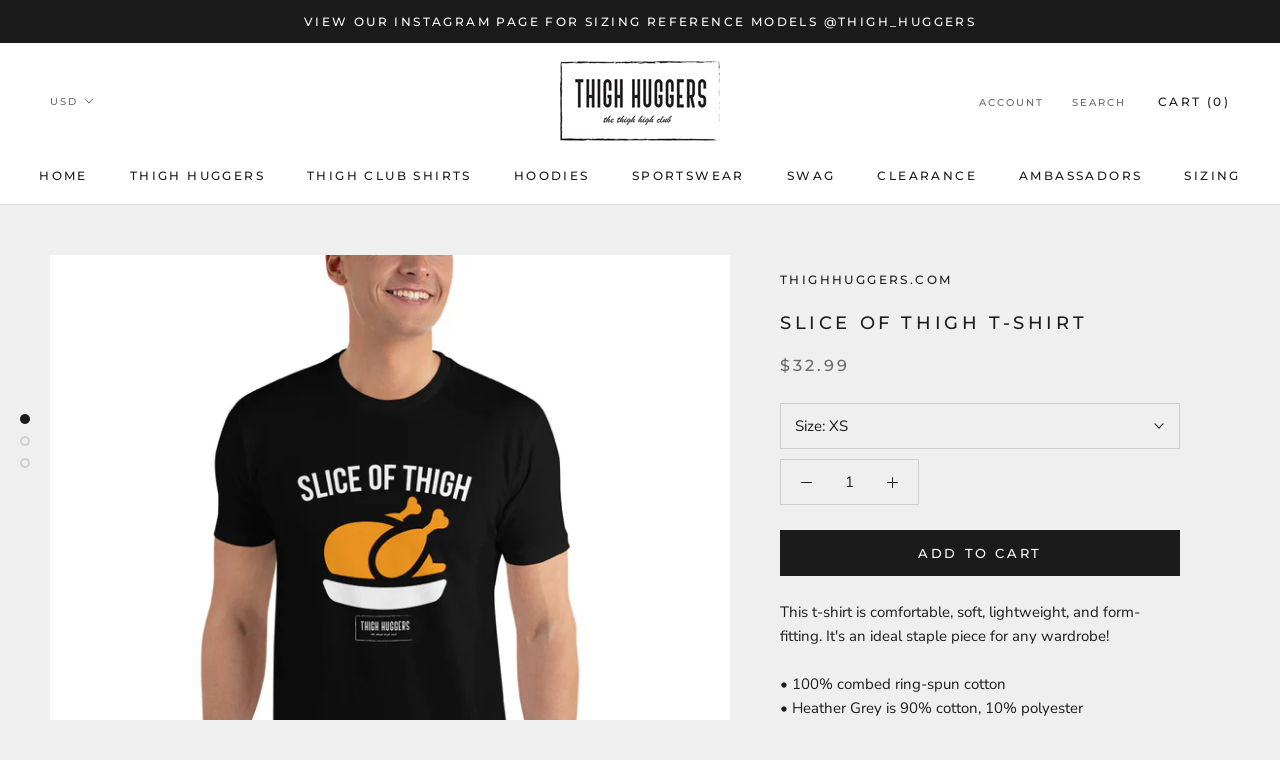

--- FILE ---
content_type: text/html; charset=utf-8
request_url: https://thighhuggers.com/products/slice-of-thigh-t-shirt
body_size: 38103
content:
<!doctype html>

<html class="no-js" lang="en">
  <head>


   <meta name="facebook-domain-verification" content="fgpocxak06xstft15ne8zmo776afln" /> 
      <meta name="facebook-domain-verification" content="xzg3yhx7s7o1tkmafgyyg6try5y2th" />
    <meta charset="utf-8"> 
    <meta http-equiv="X-UA-Compatible" content="IE=edge,chrome=1">
    <meta name="viewport" content="width=device-width, initial-scale=1.0, height=device-height, minimum-scale=1.0, user-scalable=0">
    <meta name="theme-color" content="">

    <title>
      Slice of Thigh T-shirt &ndash; thighhuggers
    </title><meta name="description" content="This t-shirt is comfortable, soft, lightweight, and form-fitting. It&#39;s an ideal staple piece for any wardrobe! • 100% combed ring-spun cotton • Heather Grey is 90% cotton, 10% polyester • Fabric weight: 4.3 oz/yd² (145.8 g/m²) • 32 singles • Pre-shrunk • Blank product sourced from Honduras, Nicaragua, Mexico, or Cambod"><link rel="canonical" href="https://thighhuggers.com/products/slice-of-thigh-t-shirt"><link rel="shortcut icon" href="//thighhuggers.com/cdn/shop/files/Thigh_Huggers_logo_9afdff1e-ca7d-45aa-aaef-9a31e77faef4_32x32.png?v=1614311512" type="image/png"><meta property="og:type" content="product">
  <meta property="og:title" content="Slice of Thigh T-shirt"><meta property="og:image" content="http://thighhuggers.com/cdn/shop/products/mens-fitted-t-shirt-black-front-615e19f0b97c9_grande.jpg?v=1633556981">
    <meta property="og:image:secure_url" content="https://thighhuggers.com/cdn/shop/products/mens-fitted-t-shirt-black-front-615e19f0b97c9_grande.jpg?v=1633556981"><meta property="og:image" content="http://thighhuggers.com/cdn/shop/products/mens-fitted-t-shirt-black-left-front-615e19f0b998e_grande.jpg?v=1633556983">
    <meta property="og:image:secure_url" content="https://thighhuggers.com/cdn/shop/products/mens-fitted-t-shirt-black-left-front-615e19f0b998e_grande.jpg?v=1633556983"><meta property="og:image" content="http://thighhuggers.com/cdn/shop/products/mens-fitted-t-shirt-black-right-front-615e19f0b9ac6_grande.jpg?v=1633556984">
    <meta property="og:image:secure_url" content="https://thighhuggers.com/cdn/shop/products/mens-fitted-t-shirt-black-right-front-615e19f0b9ac6_grande.jpg?v=1633556984"><meta property="product:price:amount" content="32.99">
  <meta property="product:price:currency" content="USD"><meta property="og:description" content="This t-shirt is comfortable, soft, lightweight, and form-fitting. It&#39;s an ideal staple piece for any wardrobe! • 100% combed ring-spun cotton • Heather Grey is 90% cotton, 10% polyester • Fabric weight: 4.3 oz/yd² (145.8 g/m²) • 32 singles • Pre-shrunk • Blank product sourced from Honduras, Nicaragua, Mexico, or Cambod"><meta property="og:url" content="https://thighhuggers.com/products/slice-of-thigh-t-shirt">
<meta property="og:site_name" content="thighhuggers"><meta name="twitter:card" content="summary"><meta name="twitter:title" content="Slice of Thigh T-shirt">
  <meta name="twitter:description" content="This t-shirt is comfortable, soft, lightweight, and form-fitting. It&#39;s an ideal staple piece for any wardrobe!

• 100% combed ring-spun cotton
• Heather Grey is 90% cotton, 10% polyester
• Fabric weight: 4.3 oz/yd² (145.8 g/m²)
• 32 singles
• Pre-shrunk
• Blank product sourced from Honduras, Nicaragua, Mexico, or CambodiaSize guide

 
XS
S
M
L
XL
2XL
3XL


Body Length (inches)
27
28
29
30
31
32
33


Body Width (inches)
17 ½
19
20 ½
22
24
26
28

">
  <meta name="twitter:image" content="https://thighhuggers.com/cdn/shop/products/mens-fitted-t-shirt-black-front-615e19f0b97c9_600x600_crop_center.jpg?v=1633556981">

    <script>window.performance && window.performance.mark && window.performance.mark('shopify.content_for_header.start');</script><meta name="facebook-domain-verification" content="fgpocxak06xstft15ne8zmo776afln">
<meta id="shopify-digital-wallet" name="shopify-digital-wallet" content="/10241179710/digital_wallets/dialog">
<meta name="shopify-checkout-api-token" content="de63e2917cd2753b39f5f63992755663">
<meta id="in-context-paypal-metadata" data-shop-id="10241179710" data-venmo-supported="false" data-environment="production" data-locale="en_US" data-paypal-v4="true" data-currency="USD">
<link rel="alternate" type="application/json+oembed" href="https://thighhuggers.com/products/slice-of-thigh-t-shirt.oembed">
<script async="async" src="/checkouts/internal/preloads.js?locale=en-US"></script>
<link rel="preconnect" href="https://shop.app" crossorigin="anonymous">
<script async="async" src="https://shop.app/checkouts/internal/preloads.js?locale=en-US&shop_id=10241179710" crossorigin="anonymous"></script>
<script id="apple-pay-shop-capabilities" type="application/json">{"shopId":10241179710,"countryCode":"US","currencyCode":"USD","merchantCapabilities":["supports3DS"],"merchantId":"gid:\/\/shopify\/Shop\/10241179710","merchantName":"thighhuggers","requiredBillingContactFields":["postalAddress","email","phone"],"requiredShippingContactFields":["postalAddress","email","phone"],"shippingType":"shipping","supportedNetworks":["visa","masterCard","amex","discover","elo","jcb"],"total":{"type":"pending","label":"thighhuggers","amount":"1.00"},"shopifyPaymentsEnabled":true,"supportsSubscriptions":true}</script>
<script id="shopify-features" type="application/json">{"accessToken":"de63e2917cd2753b39f5f63992755663","betas":["rich-media-storefront-analytics"],"domain":"thighhuggers.com","predictiveSearch":true,"shopId":10241179710,"locale":"en"}</script>
<script>var Shopify = Shopify || {};
Shopify.shop = "thighhuggers-com.myshopify.com";
Shopify.locale = "en";
Shopify.currency = {"active":"USD","rate":"1.0"};
Shopify.country = "US";
Shopify.theme = {"name":"Thigh Huggers  with Installments message","id":129420787926,"schema_name":"Prestige","schema_version":"4.1.0","theme_store_id":855,"role":"main"};
Shopify.theme.handle = "null";
Shopify.theme.style = {"id":null,"handle":null};
Shopify.cdnHost = "thighhuggers.com/cdn";
Shopify.routes = Shopify.routes || {};
Shopify.routes.root = "/";</script>
<script type="module">!function(o){(o.Shopify=o.Shopify||{}).modules=!0}(window);</script>
<script>!function(o){function n(){var o=[];function n(){o.push(Array.prototype.slice.apply(arguments))}return n.q=o,n}var t=o.Shopify=o.Shopify||{};t.loadFeatures=n(),t.autoloadFeatures=n()}(window);</script>
<script>
  window.ShopifyPay = window.ShopifyPay || {};
  window.ShopifyPay.apiHost = "shop.app\/pay";
  window.ShopifyPay.redirectState = null;
</script>
<script id="shop-js-analytics" type="application/json">{"pageType":"product"}</script>
<script defer="defer" async type="module" src="//thighhuggers.com/cdn/shopifycloud/shop-js/modules/v2/client.init-shop-cart-sync_BN7fPSNr.en.esm.js"></script>
<script defer="defer" async type="module" src="//thighhuggers.com/cdn/shopifycloud/shop-js/modules/v2/chunk.common_Cbph3Kss.esm.js"></script>
<script defer="defer" async type="module" src="//thighhuggers.com/cdn/shopifycloud/shop-js/modules/v2/chunk.modal_DKumMAJ1.esm.js"></script>
<script type="module">
  await import("//thighhuggers.com/cdn/shopifycloud/shop-js/modules/v2/client.init-shop-cart-sync_BN7fPSNr.en.esm.js");
await import("//thighhuggers.com/cdn/shopifycloud/shop-js/modules/v2/chunk.common_Cbph3Kss.esm.js");
await import("//thighhuggers.com/cdn/shopifycloud/shop-js/modules/v2/chunk.modal_DKumMAJ1.esm.js");

  window.Shopify.SignInWithShop?.initShopCartSync?.({"fedCMEnabled":true,"windoidEnabled":true});

</script>
<script defer="defer" async type="module" src="//thighhuggers.com/cdn/shopifycloud/shop-js/modules/v2/client.payment-terms_BxzfvcZJ.en.esm.js"></script>
<script defer="defer" async type="module" src="//thighhuggers.com/cdn/shopifycloud/shop-js/modules/v2/chunk.common_Cbph3Kss.esm.js"></script>
<script defer="defer" async type="module" src="//thighhuggers.com/cdn/shopifycloud/shop-js/modules/v2/chunk.modal_DKumMAJ1.esm.js"></script>
<script type="module">
  await import("//thighhuggers.com/cdn/shopifycloud/shop-js/modules/v2/client.payment-terms_BxzfvcZJ.en.esm.js");
await import("//thighhuggers.com/cdn/shopifycloud/shop-js/modules/v2/chunk.common_Cbph3Kss.esm.js");
await import("//thighhuggers.com/cdn/shopifycloud/shop-js/modules/v2/chunk.modal_DKumMAJ1.esm.js");

  
</script>
<script>
  window.Shopify = window.Shopify || {};
  if (!window.Shopify.featureAssets) window.Shopify.featureAssets = {};
  window.Shopify.featureAssets['shop-js'] = {"shop-cart-sync":["modules/v2/client.shop-cart-sync_CJVUk8Jm.en.esm.js","modules/v2/chunk.common_Cbph3Kss.esm.js","modules/v2/chunk.modal_DKumMAJ1.esm.js"],"init-fed-cm":["modules/v2/client.init-fed-cm_7Fvt41F4.en.esm.js","modules/v2/chunk.common_Cbph3Kss.esm.js","modules/v2/chunk.modal_DKumMAJ1.esm.js"],"init-shop-email-lookup-coordinator":["modules/v2/client.init-shop-email-lookup-coordinator_Cc088_bR.en.esm.js","modules/v2/chunk.common_Cbph3Kss.esm.js","modules/v2/chunk.modal_DKumMAJ1.esm.js"],"init-windoid":["modules/v2/client.init-windoid_hPopwJRj.en.esm.js","modules/v2/chunk.common_Cbph3Kss.esm.js","modules/v2/chunk.modal_DKumMAJ1.esm.js"],"shop-button":["modules/v2/client.shop-button_B0jaPSNF.en.esm.js","modules/v2/chunk.common_Cbph3Kss.esm.js","modules/v2/chunk.modal_DKumMAJ1.esm.js"],"shop-cash-offers":["modules/v2/client.shop-cash-offers_DPIskqss.en.esm.js","modules/v2/chunk.common_Cbph3Kss.esm.js","modules/v2/chunk.modal_DKumMAJ1.esm.js"],"shop-toast-manager":["modules/v2/client.shop-toast-manager_CK7RT69O.en.esm.js","modules/v2/chunk.common_Cbph3Kss.esm.js","modules/v2/chunk.modal_DKumMAJ1.esm.js"],"init-shop-cart-sync":["modules/v2/client.init-shop-cart-sync_BN7fPSNr.en.esm.js","modules/v2/chunk.common_Cbph3Kss.esm.js","modules/v2/chunk.modal_DKumMAJ1.esm.js"],"init-customer-accounts-sign-up":["modules/v2/client.init-customer-accounts-sign-up_CfPf4CXf.en.esm.js","modules/v2/client.shop-login-button_DeIztwXF.en.esm.js","modules/v2/chunk.common_Cbph3Kss.esm.js","modules/v2/chunk.modal_DKumMAJ1.esm.js"],"pay-button":["modules/v2/client.pay-button_CgIwFSYN.en.esm.js","modules/v2/chunk.common_Cbph3Kss.esm.js","modules/v2/chunk.modal_DKumMAJ1.esm.js"],"init-customer-accounts":["modules/v2/client.init-customer-accounts_DQ3x16JI.en.esm.js","modules/v2/client.shop-login-button_DeIztwXF.en.esm.js","modules/v2/chunk.common_Cbph3Kss.esm.js","modules/v2/chunk.modal_DKumMAJ1.esm.js"],"avatar":["modules/v2/client.avatar_BTnouDA3.en.esm.js"],"init-shop-for-new-customer-accounts":["modules/v2/client.init-shop-for-new-customer-accounts_CsZy_esa.en.esm.js","modules/v2/client.shop-login-button_DeIztwXF.en.esm.js","modules/v2/chunk.common_Cbph3Kss.esm.js","modules/v2/chunk.modal_DKumMAJ1.esm.js"],"shop-follow-button":["modules/v2/client.shop-follow-button_BRMJjgGd.en.esm.js","modules/v2/chunk.common_Cbph3Kss.esm.js","modules/v2/chunk.modal_DKumMAJ1.esm.js"],"checkout-modal":["modules/v2/client.checkout-modal_B9Drz_yf.en.esm.js","modules/v2/chunk.common_Cbph3Kss.esm.js","modules/v2/chunk.modal_DKumMAJ1.esm.js"],"shop-login-button":["modules/v2/client.shop-login-button_DeIztwXF.en.esm.js","modules/v2/chunk.common_Cbph3Kss.esm.js","modules/v2/chunk.modal_DKumMAJ1.esm.js"],"lead-capture":["modules/v2/client.lead-capture_DXYzFM3R.en.esm.js","modules/v2/chunk.common_Cbph3Kss.esm.js","modules/v2/chunk.modal_DKumMAJ1.esm.js"],"shop-login":["modules/v2/client.shop-login_CA5pJqmO.en.esm.js","modules/v2/chunk.common_Cbph3Kss.esm.js","modules/v2/chunk.modal_DKumMAJ1.esm.js"],"payment-terms":["modules/v2/client.payment-terms_BxzfvcZJ.en.esm.js","modules/v2/chunk.common_Cbph3Kss.esm.js","modules/v2/chunk.modal_DKumMAJ1.esm.js"]};
</script>
<script>(function() {
  var isLoaded = false;
  function asyncLoad() {
    if (isLoaded) return;
    isLoaded = true;
    var urls = ["https:\/\/load.csell.co\/assets\/js\/cross-sell.js?shop=thighhuggers-com.myshopify.com","https:\/\/load.csell.co\/assets\/v2\/js\/core\/xsell.js?shop=thighhuggers-com.myshopify.com","https:\/\/thighhuggers.com\/apps\/giraffly-trust\/trust-worker-314d6f46589b08eb181870cebef532ed668a2e16.js?v=20220604010738\u0026shop=thighhuggers-com.myshopify.com","\/\/cdn.shopify.com\/proxy\/0f03f09b5beba41ead82fae1dcdaf2ace189ab0b22e28bd6baaeb8a71144a2f2\/static.cdn.printful.com\/static\/js\/external\/shopify-product-customizer.js?v=0.28\u0026shop=thighhuggers-com.myshopify.com\u0026sp-cache-control=cHVibGljLCBtYXgtYWdlPTkwMA","https:\/\/cdn.attn.tv\/thighhuggers\/dtag.js?shop=thighhuggers-com.myshopify.com","\/\/backinstock.useamp.com\/widget\/29943_1767155665.js?category=bis\u0026v=6\u0026shop=thighhuggers-com.myshopify.com"];
    for (var i = 0; i < urls.length; i++) {
      var s = document.createElement('script');
      s.type = 'text/javascript';
      s.async = true;
      s.src = urls[i];
      var x = document.getElementsByTagName('script')[0];
      x.parentNode.insertBefore(s, x);
    }
  };
  if(window.attachEvent) {
    window.attachEvent('onload', asyncLoad);
  } else {
    window.addEventListener('load', asyncLoad, false);
  }
})();</script>
<script id="__st">var __st={"a":10241179710,"offset":-18000,"reqid":"db761c8d-0a04-4866-a6f3-dd75617c7dec-1769902236","pageurl":"thighhuggers.com\/products\/slice-of-thigh-t-shirt","u":"718f2c9fea40","p":"product","rtyp":"product","rid":7006994563230};</script>
<script>window.ShopifyPaypalV4VisibilityTracking = true;</script>
<script id="captcha-bootstrap">!function(){'use strict';const t='contact',e='account',n='new_comment',o=[[t,t],['blogs',n],['comments',n],[t,'customer']],c=[[e,'customer_login'],[e,'guest_login'],[e,'recover_customer_password'],[e,'create_customer']],r=t=>t.map((([t,e])=>`form[action*='/${t}']:not([data-nocaptcha='true']) input[name='form_type'][value='${e}']`)).join(','),a=t=>()=>t?[...document.querySelectorAll(t)].map((t=>t.form)):[];function s(){const t=[...o],e=r(t);return a(e)}const i='password',u='form_key',d=['recaptcha-v3-token','g-recaptcha-response','h-captcha-response',i],f=()=>{try{return window.sessionStorage}catch{return}},m='__shopify_v',_=t=>t.elements[u];function p(t,e,n=!1){try{const o=window.sessionStorage,c=JSON.parse(o.getItem(e)),{data:r}=function(t){const{data:e,action:n}=t;return t[m]||n?{data:e,action:n}:{data:t,action:n}}(c);for(const[e,n]of Object.entries(r))t.elements[e]&&(t.elements[e].value=n);n&&o.removeItem(e)}catch(o){console.error('form repopulation failed',{error:o})}}const l='form_type',E='cptcha';function T(t){t.dataset[E]=!0}const w=window,h=w.document,L='Shopify',v='ce_forms',y='captcha';let A=!1;((t,e)=>{const n=(g='f06e6c50-85a8-45c8-87d0-21a2b65856fe',I='https://cdn.shopify.com/shopifycloud/storefront-forms-hcaptcha/ce_storefront_forms_captcha_hcaptcha.v1.5.2.iife.js',D={infoText:'Protected by hCaptcha',privacyText:'Privacy',termsText:'Terms'},(t,e,n)=>{const o=w[L][v],c=o.bindForm;if(c)return c(t,g,e,D).then(n);var r;o.q.push([[t,g,e,D],n]),r=I,A||(h.body.append(Object.assign(h.createElement('script'),{id:'captcha-provider',async:!0,src:r})),A=!0)});var g,I,D;w[L]=w[L]||{},w[L][v]=w[L][v]||{},w[L][v].q=[],w[L][y]=w[L][y]||{},w[L][y].protect=function(t,e){n(t,void 0,e),T(t)},Object.freeze(w[L][y]),function(t,e,n,w,h,L){const[v,y,A,g]=function(t,e,n){const i=e?o:[],u=t?c:[],d=[...i,...u],f=r(d),m=r(i),_=r(d.filter((([t,e])=>n.includes(e))));return[a(f),a(m),a(_),s()]}(w,h,L),I=t=>{const e=t.target;return e instanceof HTMLFormElement?e:e&&e.form},D=t=>v().includes(t);t.addEventListener('submit',(t=>{const e=I(t);if(!e)return;const n=D(e)&&!e.dataset.hcaptchaBound&&!e.dataset.recaptchaBound,o=_(e),c=g().includes(e)&&(!o||!o.value);(n||c)&&t.preventDefault(),c&&!n&&(function(t){try{if(!f())return;!function(t){const e=f();if(!e)return;const n=_(t);if(!n)return;const o=n.value;o&&e.removeItem(o)}(t);const e=Array.from(Array(32),(()=>Math.random().toString(36)[2])).join('');!function(t,e){_(t)||t.append(Object.assign(document.createElement('input'),{type:'hidden',name:u})),t.elements[u].value=e}(t,e),function(t,e){const n=f();if(!n)return;const o=[...t.querySelectorAll(`input[type='${i}']`)].map((({name:t})=>t)),c=[...d,...o],r={};for(const[a,s]of new FormData(t).entries())c.includes(a)||(r[a]=s);n.setItem(e,JSON.stringify({[m]:1,action:t.action,data:r}))}(t,e)}catch(e){console.error('failed to persist form',e)}}(e),e.submit())}));const S=(t,e)=>{t&&!t.dataset[E]&&(n(t,e.some((e=>e===t))),T(t))};for(const o of['focusin','change'])t.addEventListener(o,(t=>{const e=I(t);D(e)&&S(e,y())}));const B=e.get('form_key'),M=e.get(l),P=B&&M;t.addEventListener('DOMContentLoaded',(()=>{const t=y();if(P)for(const e of t)e.elements[l].value===M&&p(e,B);[...new Set([...A(),...v().filter((t=>'true'===t.dataset.shopifyCaptcha))])].forEach((e=>S(e,t)))}))}(h,new URLSearchParams(w.location.search),n,t,e,['guest_login'])})(!0,!0)}();</script>
<script integrity="sha256-4kQ18oKyAcykRKYeNunJcIwy7WH5gtpwJnB7kiuLZ1E=" data-source-attribution="shopify.loadfeatures" defer="defer" src="//thighhuggers.com/cdn/shopifycloud/storefront/assets/storefront/load_feature-a0a9edcb.js" crossorigin="anonymous"></script>
<script crossorigin="anonymous" defer="defer" src="//thighhuggers.com/cdn/shopifycloud/storefront/assets/shopify_pay/storefront-65b4c6d7.js?v=20250812"></script>
<script data-source-attribution="shopify.dynamic_checkout.dynamic.init">var Shopify=Shopify||{};Shopify.PaymentButton=Shopify.PaymentButton||{isStorefrontPortableWallets:!0,init:function(){window.Shopify.PaymentButton.init=function(){};var t=document.createElement("script");t.src="https://thighhuggers.com/cdn/shopifycloud/portable-wallets/latest/portable-wallets.en.js",t.type="module",document.head.appendChild(t)}};
</script>
<script data-source-attribution="shopify.dynamic_checkout.buyer_consent">
  function portableWalletsHideBuyerConsent(e){var t=document.getElementById("shopify-buyer-consent"),n=document.getElementById("shopify-subscription-policy-button");t&&n&&(t.classList.add("hidden"),t.setAttribute("aria-hidden","true"),n.removeEventListener("click",e))}function portableWalletsShowBuyerConsent(e){var t=document.getElementById("shopify-buyer-consent"),n=document.getElementById("shopify-subscription-policy-button");t&&n&&(t.classList.remove("hidden"),t.removeAttribute("aria-hidden"),n.addEventListener("click",e))}window.Shopify?.PaymentButton&&(window.Shopify.PaymentButton.hideBuyerConsent=portableWalletsHideBuyerConsent,window.Shopify.PaymentButton.showBuyerConsent=portableWalletsShowBuyerConsent);
</script>
<script data-source-attribution="shopify.dynamic_checkout.cart.bootstrap">document.addEventListener("DOMContentLoaded",(function(){function t(){return document.querySelector("shopify-accelerated-checkout-cart, shopify-accelerated-checkout")}if(t())Shopify.PaymentButton.init();else{new MutationObserver((function(e,n){t()&&(Shopify.PaymentButton.init(),n.disconnect())})).observe(document.body,{childList:!0,subtree:!0})}}));
</script>
<link id="shopify-accelerated-checkout-styles" rel="stylesheet" media="screen" href="https://thighhuggers.com/cdn/shopifycloud/portable-wallets/latest/accelerated-checkout-backwards-compat.css" crossorigin="anonymous">
<style id="shopify-accelerated-checkout-cart">
        #shopify-buyer-consent {
  margin-top: 1em;
  display: inline-block;
  width: 100%;
}

#shopify-buyer-consent.hidden {
  display: none;
}

#shopify-subscription-policy-button {
  background: none;
  border: none;
  padding: 0;
  text-decoration: underline;
  font-size: inherit;
  cursor: pointer;
}

#shopify-subscription-policy-button::before {
  box-shadow: none;
}

      </style>

<script>window.performance && window.performance.mark && window.performance.mark('shopify.content_for_header.end');</script>

    <link rel="stylesheet" href="//thighhuggers.com/cdn/shop/t/4/assets/theme.scss.css?v=96038494393180946431765980685">

    <script>
      // This allows to expose several variables to the global scope, to be used in scripts
      window.theme = {
        template: "product",
        shopCurrency: "USD",
        moneyFormat: "${{amount}}",
        moneyWithCurrencyFormat: "${{amount}} USD",
        currencyConversionEnabled: true,
        currencyConversionMoneyFormat: "money_format",
        currencyConversionRoundAmounts: true,
        productImageSize: "natural",
        searchMode: "product,article",
        showPageTransition: false,
        showElementStaggering: true,
        showImageZooming: true
      };

      window.languages = {
        cartAddNote: "Add Order Note",
        cartEditNote: "Edit Order Note",
        productImageLoadingError: "This image could not be loaded. Please try to reload the page.",
        productFormAddToCart: "Add to cart",
        productFormUnavailable: "Unavailable",
        productFormSoldOut: "Sold Out",
        shippingEstimatorOneResult: "1 option available:",
        shippingEstimatorMoreResults: "{{count}} options available:",
        shippingEstimatorNoResults: "No shipping could be found"
      };

      window.lazySizesConfig = {
        loadHidden: false,
        hFac: 0.5,
        expFactor: 2,
        ricTimeout: 150,
        lazyClass: 'Image--lazyLoad',
        loadingClass: 'Image--lazyLoading',
        loadedClass: 'Image--lazyLoaded'
      };

      document.documentElement.className = document.documentElement.className.replace('no-js', 'js');
      document.documentElement.style.setProperty('--window-height', window.innerHeight + 'px');

      // We do a quick detection of some features (we could use Modernizr but for so little...)
      (function() {
        document.documentElement.className += ((window.CSS && window.CSS.supports('(position: sticky) or (position: -webkit-sticky)')) ? ' supports-sticky' : ' no-supports-sticky');
        document.documentElement.className += (window.matchMedia('(-moz-touch-enabled: 1), (hover: none)')).matches ? ' no-supports-hover' : ' supports-hover';
      }());

      // This code is done to force reload the page when the back button is hit (which allows to fix stale data on cart, for instance)
      if (performance.navigation.type === 2) {
        location.reload(true);
      }
    </script>

    <script src="//thighhuggers.com/cdn/shop/t/4/assets/lazysizes.min.js?v=174358363404432586981639063279" async></script>

    
      <script src="//cdn.shopify.com/s/javascripts/currencies.js" defer></script>
    
<script src="https://polyfill-fastly.net/v3/polyfill.min.js?unknown=polyfill&features=fetch,Element.prototype.closest,Element.prototype.remove,Element.prototype.classList,Array.prototype.includes,Array.prototype.fill,Object.assign,CustomEvent,IntersectionObserver,IntersectionObserverEntry" defer></script>
    <script src="//thighhuggers.com/cdn/shop/t/4/assets/libs.min.js?v=88466822118989791001639063280" defer></script>
    <script src="//thighhuggers.com/cdn/shop/t/4/assets/theme.min.js?v=85186505624659755561639063282" defer></script>
    <script src="//thighhuggers.com/cdn/shop/t/4/assets/custom.js?v=8814717088703906631639063279" defer></script>

    
  <script type="application/ld+json">
  {
    "@context": "http://schema.org",
    "@type": "Product",
    "offers": {
      "@type": "Offer",
      "availability":"https://schema.org/InStock",
      "price": "32.99",
      "priceCurrency": "USD",
      "url": "https://thighhuggers.com/products/slice-of-thigh-t-shirt"
    },
    "brand": "thighhuggers.com",
    "name": "Slice of Thigh T-shirt",
    "description": "This t-shirt is comfortable, soft, lightweight, and form-fitting. It's an ideal staple piece for any wardrobe!\r\n\r\n• 100% combed ring-spun cotton\r\n• Heather Grey is 90% cotton, 10% polyester\r\n• Fabric weight: 4.3 oz\/yd² (145.8 g\/m²)\r\n• 32 singles\r\n• Pre-shrunk\r\n• Blank product sourced from Honduras, Nicaragua, Mexico, or CambodiaSize guide\n\n \nXS\nS\nM\nL\nXL\n2XL\n3XL\n\n\nBody Length (inches)\n27\n28\n29\n30\n31\n32\n33\n\n\nBody Width (inches)\n17 ½\n19\n20 ½\n22\n24\n26\n28\n\n",
    "category": "",
    "url": "https://thighhuggers.com/products/slice-of-thigh-t-shirt",
    "image": {
      "@type": "ImageObject",
      "url": "https://thighhuggers.com/cdn/shop/products/mens-fitted-t-shirt-black-front-615e19f0b97c9_1024x1024.jpg?v=1633556981",
      "image": "https://thighhuggers.com/cdn/shop/products/mens-fitted-t-shirt-black-front-615e19f0b97c9_1024x1024.jpg?v=1633556981",
      "name": "Slice of Thigh T-shirt",
      "width": 1024,
      "height": 1024
    }
  }
  </script>

  
        <link href="//thighhuggers.com/cdn/shop/t/4/assets/paymentfont.scss.css?v=104123208972037843061767447054" rel="stylesheet" type="text/css" media="all" />
      

  <!-- "snippets/shogun-head.liquid" was not rendered, the associated app was uninstalled -->
<!-- BEGIN app block: shopify://apps/klaviyo-email-marketing-sms/blocks/klaviyo-onsite-embed/2632fe16-c075-4321-a88b-50b567f42507 -->












  <script async src="https://static.klaviyo.com/onsite/js/JUPxkj/klaviyo.js?company_id=JUPxkj"></script>
  <script>!function(){if(!window.klaviyo){window._klOnsite=window._klOnsite||[];try{window.klaviyo=new Proxy({},{get:function(n,i){return"push"===i?function(){var n;(n=window._klOnsite).push.apply(n,arguments)}:function(){for(var n=arguments.length,o=new Array(n),w=0;w<n;w++)o[w]=arguments[w];var t="function"==typeof o[o.length-1]?o.pop():void 0,e=new Promise((function(n){window._klOnsite.push([i].concat(o,[function(i){t&&t(i),n(i)}]))}));return e}}})}catch(n){window.klaviyo=window.klaviyo||[],window.klaviyo.push=function(){var n;(n=window._klOnsite).push.apply(n,arguments)}}}}();</script>

  
    <script id="viewed_product">
      if (item == null) {
        var _learnq = _learnq || [];

        var MetafieldReviews = null
        var MetafieldYotpoRating = null
        var MetafieldYotpoCount = null
        var MetafieldLooxRating = null
        var MetafieldLooxCount = null
        var okendoProduct = null
        var okendoProductReviewCount = null
        var okendoProductReviewAverageValue = null
        try {
          // The following fields are used for Customer Hub recently viewed in order to add reviews.
          // This information is not part of __kla_viewed. Instead, it is part of __kla_viewed_reviewed_items
          MetafieldReviews = {};
          MetafieldYotpoRating = null
          MetafieldYotpoCount = null
          MetafieldLooxRating = null
          MetafieldLooxCount = null

          okendoProduct = null
          // If the okendo metafield is not legacy, it will error, which then requires the new json formatted data
          if (okendoProduct && 'error' in okendoProduct) {
            okendoProduct = null
          }
          okendoProductReviewCount = okendoProduct ? okendoProduct.reviewCount : null
          okendoProductReviewAverageValue = okendoProduct ? okendoProduct.reviewAverageValue : null
        } catch (error) {
          console.error('Error in Klaviyo onsite reviews tracking:', error);
        }

        var item = {
          Name: "Slice of Thigh T-shirt",
          ProductID: 7006994563230,
          Categories: ["Men's Shirts","Thigh Club Shirts"],
          ImageURL: "https://thighhuggers.com/cdn/shop/products/mens-fitted-t-shirt-black-front-615e19f0b97c9_grande.jpg?v=1633556981",
          URL: "https://thighhuggers.com/products/slice-of-thigh-t-shirt",
          Brand: "thighhuggers.com",
          Price: "$32.99",
          Value: "32.99",
          CompareAtPrice: "$0.00"
        };
        _learnq.push(['track', 'Viewed Product', item]);
        _learnq.push(['trackViewedItem', {
          Title: item.Name,
          ItemId: item.ProductID,
          Categories: item.Categories,
          ImageUrl: item.ImageURL,
          Url: item.URL,
          Metadata: {
            Brand: item.Brand,
            Price: item.Price,
            Value: item.Value,
            CompareAtPrice: item.CompareAtPrice
          },
          metafields:{
            reviews: MetafieldReviews,
            yotpo:{
              rating: MetafieldYotpoRating,
              count: MetafieldYotpoCount,
            },
            loox:{
              rating: MetafieldLooxRating,
              count: MetafieldLooxCount,
            },
            okendo: {
              rating: okendoProductReviewAverageValue,
              count: okendoProductReviewCount,
            }
          }
        }]);
      }
    </script>
  




  <script>
    window.klaviyoReviewsProductDesignMode = false
  </script>







<!-- END app block --><!-- BEGIN app block: shopify://apps/attentive/blocks/attn-tag/8df62c72-8fe4-407e-a5b3-72132be30a0d --><script type="text/javascript" src="https://cdn.attn.tv/thighhuggers/dtag.js?source=app-embed" defer="defer"></script>


<!-- END app block --><script src="https://cdn.shopify.com/extensions/019b0ca3-aa13-7aa2-a0b4-6cb667a1f6f7/essential-countdown-timer-55/assets/countdown_timer_essential_apps.min.js" type="text/javascript" defer="defer"></script>
<link href="https://monorail-edge.shopifysvc.com" rel="dns-prefetch">
<script>(function(){if ("sendBeacon" in navigator && "performance" in window) {try {var session_token_from_headers = performance.getEntriesByType('navigation')[0].serverTiming.find(x => x.name == '_s').description;} catch {var session_token_from_headers = undefined;}var session_cookie_matches = document.cookie.match(/_shopify_s=([^;]*)/);var session_token_from_cookie = session_cookie_matches && session_cookie_matches.length === 2 ? session_cookie_matches[1] : "";var session_token = session_token_from_headers || session_token_from_cookie || "";function handle_abandonment_event(e) {var entries = performance.getEntries().filter(function(entry) {return /monorail-edge.shopifysvc.com/.test(entry.name);});if (!window.abandonment_tracked && entries.length === 0) {window.abandonment_tracked = true;var currentMs = Date.now();var navigation_start = performance.timing.navigationStart;var payload = {shop_id: 10241179710,url: window.location.href,navigation_start,duration: currentMs - navigation_start,session_token,page_type: "product"};window.navigator.sendBeacon("https://monorail-edge.shopifysvc.com/v1/produce", JSON.stringify({schema_id: "online_store_buyer_site_abandonment/1.1",payload: payload,metadata: {event_created_at_ms: currentMs,event_sent_at_ms: currentMs}}));}}window.addEventListener('pagehide', handle_abandonment_event);}}());</script>
<script id="web-pixels-manager-setup">(function e(e,d,r,n,o){if(void 0===o&&(o={}),!Boolean(null===(a=null===(i=window.Shopify)||void 0===i?void 0:i.analytics)||void 0===a?void 0:a.replayQueue)){var i,a;window.Shopify=window.Shopify||{};var t=window.Shopify;t.analytics=t.analytics||{};var s=t.analytics;s.replayQueue=[],s.publish=function(e,d,r){return s.replayQueue.push([e,d,r]),!0};try{self.performance.mark("wpm:start")}catch(e){}var l=function(){var e={modern:/Edge?\/(1{2}[4-9]|1[2-9]\d|[2-9]\d{2}|\d{4,})\.\d+(\.\d+|)|Firefox\/(1{2}[4-9]|1[2-9]\d|[2-9]\d{2}|\d{4,})\.\d+(\.\d+|)|Chrom(ium|e)\/(9{2}|\d{3,})\.\d+(\.\d+|)|(Maci|X1{2}).+ Version\/(15\.\d+|(1[6-9]|[2-9]\d|\d{3,})\.\d+)([,.]\d+|)( \(\w+\)|)( Mobile\/\w+|) Safari\/|Chrome.+OPR\/(9{2}|\d{3,})\.\d+\.\d+|(CPU[ +]OS|iPhone[ +]OS|CPU[ +]iPhone|CPU IPhone OS|CPU iPad OS)[ +]+(15[._]\d+|(1[6-9]|[2-9]\d|\d{3,})[._]\d+)([._]\d+|)|Android:?[ /-](13[3-9]|1[4-9]\d|[2-9]\d{2}|\d{4,})(\.\d+|)(\.\d+|)|Android.+Firefox\/(13[5-9]|1[4-9]\d|[2-9]\d{2}|\d{4,})\.\d+(\.\d+|)|Android.+Chrom(ium|e)\/(13[3-9]|1[4-9]\d|[2-9]\d{2}|\d{4,})\.\d+(\.\d+|)|SamsungBrowser\/([2-9]\d|\d{3,})\.\d+/,legacy:/Edge?\/(1[6-9]|[2-9]\d|\d{3,})\.\d+(\.\d+|)|Firefox\/(5[4-9]|[6-9]\d|\d{3,})\.\d+(\.\d+|)|Chrom(ium|e)\/(5[1-9]|[6-9]\d|\d{3,})\.\d+(\.\d+|)([\d.]+$|.*Safari\/(?![\d.]+ Edge\/[\d.]+$))|(Maci|X1{2}).+ Version\/(10\.\d+|(1[1-9]|[2-9]\d|\d{3,})\.\d+)([,.]\d+|)( \(\w+\)|)( Mobile\/\w+|) Safari\/|Chrome.+OPR\/(3[89]|[4-9]\d|\d{3,})\.\d+\.\d+|(CPU[ +]OS|iPhone[ +]OS|CPU[ +]iPhone|CPU IPhone OS|CPU iPad OS)[ +]+(10[._]\d+|(1[1-9]|[2-9]\d|\d{3,})[._]\d+)([._]\d+|)|Android:?[ /-](13[3-9]|1[4-9]\d|[2-9]\d{2}|\d{4,})(\.\d+|)(\.\d+|)|Mobile Safari.+OPR\/([89]\d|\d{3,})\.\d+\.\d+|Android.+Firefox\/(13[5-9]|1[4-9]\d|[2-9]\d{2}|\d{4,})\.\d+(\.\d+|)|Android.+Chrom(ium|e)\/(13[3-9]|1[4-9]\d|[2-9]\d{2}|\d{4,})\.\d+(\.\d+|)|Android.+(UC? ?Browser|UCWEB|U3)[ /]?(15\.([5-9]|\d{2,})|(1[6-9]|[2-9]\d|\d{3,})\.\d+)\.\d+|SamsungBrowser\/(5\.\d+|([6-9]|\d{2,})\.\d+)|Android.+MQ{2}Browser\/(14(\.(9|\d{2,})|)|(1[5-9]|[2-9]\d|\d{3,})(\.\d+|))(\.\d+|)|K[Aa][Ii]OS\/(3\.\d+|([4-9]|\d{2,})\.\d+)(\.\d+|)/},d=e.modern,r=e.legacy,n=navigator.userAgent;return n.match(d)?"modern":n.match(r)?"legacy":"unknown"}(),u="modern"===l?"modern":"legacy",c=(null!=n?n:{modern:"",legacy:""})[u],f=function(e){return[e.baseUrl,"/wpm","/b",e.hashVersion,"modern"===e.buildTarget?"m":"l",".js"].join("")}({baseUrl:d,hashVersion:r,buildTarget:u}),m=function(e){var d=e.version,r=e.bundleTarget,n=e.surface,o=e.pageUrl,i=e.monorailEndpoint;return{emit:function(e){var a=e.status,t=e.errorMsg,s=(new Date).getTime(),l=JSON.stringify({metadata:{event_sent_at_ms:s},events:[{schema_id:"web_pixels_manager_load/3.1",payload:{version:d,bundle_target:r,page_url:o,status:a,surface:n,error_msg:t},metadata:{event_created_at_ms:s}}]});if(!i)return console&&console.warn&&console.warn("[Web Pixels Manager] No Monorail endpoint provided, skipping logging."),!1;try{return self.navigator.sendBeacon.bind(self.navigator)(i,l)}catch(e){}var u=new XMLHttpRequest;try{return u.open("POST",i,!0),u.setRequestHeader("Content-Type","text/plain"),u.send(l),!0}catch(e){return console&&console.warn&&console.warn("[Web Pixels Manager] Got an unhandled error while logging to Monorail."),!1}}}}({version:r,bundleTarget:l,surface:e.surface,pageUrl:self.location.href,monorailEndpoint:e.monorailEndpoint});try{o.browserTarget=l,function(e){var d=e.src,r=e.async,n=void 0===r||r,o=e.onload,i=e.onerror,a=e.sri,t=e.scriptDataAttributes,s=void 0===t?{}:t,l=document.createElement("script"),u=document.querySelector("head"),c=document.querySelector("body");if(l.async=n,l.src=d,a&&(l.integrity=a,l.crossOrigin="anonymous"),s)for(var f in s)if(Object.prototype.hasOwnProperty.call(s,f))try{l.dataset[f]=s[f]}catch(e){}if(o&&l.addEventListener("load",o),i&&l.addEventListener("error",i),u)u.appendChild(l);else{if(!c)throw new Error("Did not find a head or body element to append the script");c.appendChild(l)}}({src:f,async:!0,onload:function(){if(!function(){var e,d;return Boolean(null===(d=null===(e=window.Shopify)||void 0===e?void 0:e.analytics)||void 0===d?void 0:d.initialized)}()){var d=window.webPixelsManager.init(e)||void 0;if(d){var r=window.Shopify.analytics;r.replayQueue.forEach((function(e){var r=e[0],n=e[1],o=e[2];d.publishCustomEvent(r,n,o)})),r.replayQueue=[],r.publish=d.publishCustomEvent,r.visitor=d.visitor,r.initialized=!0}}},onerror:function(){return m.emit({status:"failed",errorMsg:"".concat(f," has failed to load")})},sri:function(e){var d=/^sha384-[A-Za-z0-9+/=]+$/;return"string"==typeof e&&d.test(e)}(c)?c:"",scriptDataAttributes:o}),m.emit({status:"loading"})}catch(e){m.emit({status:"failed",errorMsg:(null==e?void 0:e.message)||"Unknown error"})}}})({shopId: 10241179710,storefrontBaseUrl: "https://thighhuggers.com",extensionsBaseUrl: "https://extensions.shopifycdn.com/cdn/shopifycloud/web-pixels-manager",monorailEndpoint: "https://monorail-edge.shopifysvc.com/unstable/produce_batch",surface: "storefront-renderer",enabledBetaFlags: ["2dca8a86"],webPixelsConfigList: [{"id":"1344897238","configuration":"{\"env\":\"prod\"}","eventPayloadVersion":"v1","runtimeContext":"LAX","scriptVersion":"3dbd78f0aeeb2c473821a9db9e2dd54a","type":"APP","apiClientId":3977633,"privacyPurposes":["ANALYTICS","MARKETING"],"dataSharingAdjustments":{"protectedCustomerApprovalScopes":["read_customer_address","read_customer_email","read_customer_name","read_customer_personal_data","read_customer_phone"]}},{"id":"768475350","configuration":"{\"publicKey\":\"pub_860c734fc8523b7b8181\",\"apiUrl\":\"https:\\\/\\\/tracking.refersion.com\"}","eventPayloadVersion":"v1","runtimeContext":"STRICT","scriptVersion":"0fb80394591dba97de0fece487c9c5e4","type":"APP","apiClientId":147004,"privacyPurposes":["ANALYTICS","SALE_OF_DATA"],"dataSharingAdjustments":{"protectedCustomerApprovalScopes":["read_customer_email","read_customer_name","read_customer_personal_data"]}},{"id":"495845590","configuration":"{\"config\":\"{\\\"pixel_id\\\":\\\"G-K2RVBKKVFF\\\",\\\"gtag_events\\\":[{\\\"type\\\":\\\"purchase\\\",\\\"action_label\\\":\\\"G-K2RVBKKVFF\\\"},{\\\"type\\\":\\\"page_view\\\",\\\"action_label\\\":\\\"G-K2RVBKKVFF\\\"},{\\\"type\\\":\\\"view_item\\\",\\\"action_label\\\":\\\"G-K2RVBKKVFF\\\"},{\\\"type\\\":\\\"search\\\",\\\"action_label\\\":\\\"G-K2RVBKKVFF\\\"},{\\\"type\\\":\\\"add_to_cart\\\",\\\"action_label\\\":\\\"G-K2RVBKKVFF\\\"},{\\\"type\\\":\\\"begin_checkout\\\",\\\"action_label\\\":\\\"G-K2RVBKKVFF\\\"},{\\\"type\\\":\\\"add_payment_info\\\",\\\"action_label\\\":\\\"G-K2RVBKKVFF\\\"}],\\\"enable_monitoring_mode\\\":false}\"}","eventPayloadVersion":"v1","runtimeContext":"OPEN","scriptVersion":"b2a88bafab3e21179ed38636efcd8a93","type":"APP","apiClientId":1780363,"privacyPurposes":[],"dataSharingAdjustments":{"protectedCustomerApprovalScopes":["read_customer_address","read_customer_email","read_customer_name","read_customer_personal_data","read_customer_phone"]}},{"id":"418218198","configuration":"{\"pixelCode\":\"CA7OND3C77U6RIQIQ2SG\"}","eventPayloadVersion":"v1","runtimeContext":"STRICT","scriptVersion":"22e92c2ad45662f435e4801458fb78cc","type":"APP","apiClientId":4383523,"privacyPurposes":["ANALYTICS","MARKETING","SALE_OF_DATA"],"dataSharingAdjustments":{"protectedCustomerApprovalScopes":["read_customer_address","read_customer_email","read_customer_name","read_customer_personal_data","read_customer_phone"]}},{"id":"223412438","configuration":"{\"pixel_id\":\"527302994831813\",\"pixel_type\":\"facebook_pixel\",\"metaapp_system_user_token\":\"-\"}","eventPayloadVersion":"v1","runtimeContext":"OPEN","scriptVersion":"ca16bc87fe92b6042fbaa3acc2fbdaa6","type":"APP","apiClientId":2329312,"privacyPurposes":["ANALYTICS","MARKETING","SALE_OF_DATA"],"dataSharingAdjustments":{"protectedCustomerApprovalScopes":["read_customer_address","read_customer_email","read_customer_name","read_customer_personal_data","read_customer_phone"]}},{"id":"63733974","configuration":"{\"storeIdentity\":\"thighhuggers-com.myshopify.com\",\"baseURL\":\"https:\\\/\\\/api.printful.com\\\/shopify-pixels\"}","eventPayloadVersion":"v1","runtimeContext":"STRICT","scriptVersion":"74f275712857ab41bea9d998dcb2f9da","type":"APP","apiClientId":156624,"privacyPurposes":["ANALYTICS","MARKETING","SALE_OF_DATA"],"dataSharingAdjustments":{"protectedCustomerApprovalScopes":["read_customer_address","read_customer_email","read_customer_name","read_customer_personal_data","read_customer_phone"]}},{"id":"shopify-app-pixel","configuration":"{}","eventPayloadVersion":"v1","runtimeContext":"STRICT","scriptVersion":"0450","apiClientId":"shopify-pixel","type":"APP","privacyPurposes":["ANALYTICS","MARKETING"]},{"id":"shopify-custom-pixel","eventPayloadVersion":"v1","runtimeContext":"LAX","scriptVersion":"0450","apiClientId":"shopify-pixel","type":"CUSTOM","privacyPurposes":["ANALYTICS","MARKETING"]}],isMerchantRequest: false,initData: {"shop":{"name":"thighhuggers","paymentSettings":{"currencyCode":"USD"},"myshopifyDomain":"thighhuggers-com.myshopify.com","countryCode":"US","storefrontUrl":"https:\/\/thighhuggers.com"},"customer":null,"cart":null,"checkout":null,"productVariants":[{"price":{"amount":32.99,"currencyCode":"USD"},"product":{"title":"Slice of Thigh T-shirt","vendor":"thighhuggers.com","id":"7006994563230","untranslatedTitle":"Slice of Thigh T-shirt","url":"\/products\/slice-of-thigh-t-shirt","type":""},"id":"40942747254942","image":{"src":"\/\/thighhuggers.com\/cdn\/shop\/products\/mens-fitted-t-shirt-black-front-615e19f0b97c9.jpg?v=1633556981"},"sku":"5764402_4865","title":"XS","untranslatedTitle":"XS"},{"price":{"amount":32.99,"currencyCode":"USD"},"product":{"title":"Slice of Thigh T-shirt","vendor":"thighhuggers.com","id":"7006994563230","untranslatedTitle":"Slice of Thigh T-shirt","url":"\/products\/slice-of-thigh-t-shirt","type":""},"id":"40942747287710","image":{"src":"\/\/thighhuggers.com\/cdn\/shop\/products\/mens-fitted-t-shirt-black-front-615e19f0b97c9.jpg?v=1633556981"},"sku":"5764402_4866","title":"S","untranslatedTitle":"S"},{"price":{"amount":32.99,"currencyCode":"USD"},"product":{"title":"Slice of Thigh T-shirt","vendor":"thighhuggers.com","id":"7006994563230","untranslatedTitle":"Slice of Thigh T-shirt","url":"\/products\/slice-of-thigh-t-shirt","type":""},"id":"40942747320478","image":{"src":"\/\/thighhuggers.com\/cdn\/shop\/products\/mens-fitted-t-shirt-black-front-615e19f0b97c9.jpg?v=1633556981"},"sku":"5764402_4867","title":"M","untranslatedTitle":"M"},{"price":{"amount":32.99,"currencyCode":"USD"},"product":{"title":"Slice of Thigh T-shirt","vendor":"thighhuggers.com","id":"7006994563230","untranslatedTitle":"Slice of Thigh T-shirt","url":"\/products\/slice-of-thigh-t-shirt","type":""},"id":"40942747353246","image":{"src":"\/\/thighhuggers.com\/cdn\/shop\/products\/mens-fitted-t-shirt-black-front-615e19f0b97c9.jpg?v=1633556981"},"sku":"5764402_4868","title":"L","untranslatedTitle":"L"},{"price":{"amount":32.99,"currencyCode":"USD"},"product":{"title":"Slice of Thigh T-shirt","vendor":"thighhuggers.com","id":"7006994563230","untranslatedTitle":"Slice of Thigh T-shirt","url":"\/products\/slice-of-thigh-t-shirt","type":""},"id":"40942747386014","image":{"src":"\/\/thighhuggers.com\/cdn\/shop\/products\/mens-fitted-t-shirt-black-front-615e19f0b97c9.jpg?v=1633556981"},"sku":"5764402_4869","title":"XL","untranslatedTitle":"XL"},{"price":{"amount":32.99,"currencyCode":"USD"},"product":{"title":"Slice of Thigh T-shirt","vendor":"thighhuggers.com","id":"7006994563230","untranslatedTitle":"Slice of Thigh T-shirt","url":"\/products\/slice-of-thigh-t-shirt","type":""},"id":"40942747418782","image":{"src":"\/\/thighhuggers.com\/cdn\/shop\/products\/mens-fitted-t-shirt-black-front-615e19f0b97c9.jpg?v=1633556981"},"sku":"5764402_4870","title":"2XL","untranslatedTitle":"2XL"},{"price":{"amount":32.99,"currencyCode":"USD"},"product":{"title":"Slice of Thigh T-shirt","vendor":"thighhuggers.com","id":"7006994563230","untranslatedTitle":"Slice of Thigh T-shirt","url":"\/products\/slice-of-thigh-t-shirt","type":""},"id":"40942747451550","image":{"src":"\/\/thighhuggers.com\/cdn\/shop\/products\/mens-fitted-t-shirt-black-front-615e19f0b97c9.jpg?v=1633556981"},"sku":"5764402_4871","title":"3XL","untranslatedTitle":"3XL"}],"purchasingCompany":null},},"https://thighhuggers.com/cdn","1d2a099fw23dfb22ep557258f5m7a2edbae",{"modern":"","legacy":""},{"shopId":"10241179710","storefrontBaseUrl":"https:\/\/thighhuggers.com","extensionBaseUrl":"https:\/\/extensions.shopifycdn.com\/cdn\/shopifycloud\/web-pixels-manager","surface":"storefront-renderer","enabledBetaFlags":"[\"2dca8a86\"]","isMerchantRequest":"false","hashVersion":"1d2a099fw23dfb22ep557258f5m7a2edbae","publish":"custom","events":"[[\"page_viewed\",{}],[\"product_viewed\",{\"productVariant\":{\"price\":{\"amount\":32.99,\"currencyCode\":\"USD\"},\"product\":{\"title\":\"Slice of Thigh T-shirt\",\"vendor\":\"thighhuggers.com\",\"id\":\"7006994563230\",\"untranslatedTitle\":\"Slice of Thigh T-shirt\",\"url\":\"\/products\/slice-of-thigh-t-shirt\",\"type\":\"\"},\"id\":\"40942747254942\",\"image\":{\"src\":\"\/\/thighhuggers.com\/cdn\/shop\/products\/mens-fitted-t-shirt-black-front-615e19f0b97c9.jpg?v=1633556981\"},\"sku\":\"5764402_4865\",\"title\":\"XS\",\"untranslatedTitle\":\"XS\"}}]]"});</script><script>
  window.ShopifyAnalytics = window.ShopifyAnalytics || {};
  window.ShopifyAnalytics.meta = window.ShopifyAnalytics.meta || {};
  window.ShopifyAnalytics.meta.currency = 'USD';
  var meta = {"product":{"id":7006994563230,"gid":"gid:\/\/shopify\/Product\/7006994563230","vendor":"thighhuggers.com","type":"","handle":"slice-of-thigh-t-shirt","variants":[{"id":40942747254942,"price":3299,"name":"Slice of Thigh T-shirt - XS","public_title":"XS","sku":"5764402_4865"},{"id":40942747287710,"price":3299,"name":"Slice of Thigh T-shirt - S","public_title":"S","sku":"5764402_4866"},{"id":40942747320478,"price":3299,"name":"Slice of Thigh T-shirt - M","public_title":"M","sku":"5764402_4867"},{"id":40942747353246,"price":3299,"name":"Slice of Thigh T-shirt - L","public_title":"L","sku":"5764402_4868"},{"id":40942747386014,"price":3299,"name":"Slice of Thigh T-shirt - XL","public_title":"XL","sku":"5764402_4869"},{"id":40942747418782,"price":3299,"name":"Slice of Thigh T-shirt - 2XL","public_title":"2XL","sku":"5764402_4870"},{"id":40942747451550,"price":3299,"name":"Slice of Thigh T-shirt - 3XL","public_title":"3XL","sku":"5764402_4871"}],"remote":false},"page":{"pageType":"product","resourceType":"product","resourceId":7006994563230,"requestId":"db761c8d-0a04-4866-a6f3-dd75617c7dec-1769902236"}};
  for (var attr in meta) {
    window.ShopifyAnalytics.meta[attr] = meta[attr];
  }
</script>
<script class="analytics">
  (function () {
    var customDocumentWrite = function(content) {
      var jquery = null;

      if (window.jQuery) {
        jquery = window.jQuery;
      } else if (window.Checkout && window.Checkout.$) {
        jquery = window.Checkout.$;
      }

      if (jquery) {
        jquery('body').append(content);
      }
    };

    var hasLoggedConversion = function(token) {
      if (token) {
        return document.cookie.indexOf('loggedConversion=' + token) !== -1;
      }
      return false;
    }

    var setCookieIfConversion = function(token) {
      if (token) {
        var twoMonthsFromNow = new Date(Date.now());
        twoMonthsFromNow.setMonth(twoMonthsFromNow.getMonth() + 2);

        document.cookie = 'loggedConversion=' + token + '; expires=' + twoMonthsFromNow;
      }
    }

    var trekkie = window.ShopifyAnalytics.lib = window.trekkie = window.trekkie || [];
    if (trekkie.integrations) {
      return;
    }
    trekkie.methods = [
      'identify',
      'page',
      'ready',
      'track',
      'trackForm',
      'trackLink'
    ];
    trekkie.factory = function(method) {
      return function() {
        var args = Array.prototype.slice.call(arguments);
        args.unshift(method);
        trekkie.push(args);
        return trekkie;
      };
    };
    for (var i = 0; i < trekkie.methods.length; i++) {
      var key = trekkie.methods[i];
      trekkie[key] = trekkie.factory(key);
    }
    trekkie.load = function(config) {
      trekkie.config = config || {};
      trekkie.config.initialDocumentCookie = document.cookie;
      var first = document.getElementsByTagName('script')[0];
      var script = document.createElement('script');
      script.type = 'text/javascript';
      script.onerror = function(e) {
        var scriptFallback = document.createElement('script');
        scriptFallback.type = 'text/javascript';
        scriptFallback.onerror = function(error) {
                var Monorail = {
      produce: function produce(monorailDomain, schemaId, payload) {
        var currentMs = new Date().getTime();
        var event = {
          schema_id: schemaId,
          payload: payload,
          metadata: {
            event_created_at_ms: currentMs,
            event_sent_at_ms: currentMs
          }
        };
        return Monorail.sendRequest("https://" + monorailDomain + "/v1/produce", JSON.stringify(event));
      },
      sendRequest: function sendRequest(endpointUrl, payload) {
        // Try the sendBeacon API
        if (window && window.navigator && typeof window.navigator.sendBeacon === 'function' && typeof window.Blob === 'function' && !Monorail.isIos12()) {
          var blobData = new window.Blob([payload], {
            type: 'text/plain'
          });

          if (window.navigator.sendBeacon(endpointUrl, blobData)) {
            return true;
          } // sendBeacon was not successful

        } // XHR beacon

        var xhr = new XMLHttpRequest();

        try {
          xhr.open('POST', endpointUrl);
          xhr.setRequestHeader('Content-Type', 'text/plain');
          xhr.send(payload);
        } catch (e) {
          console.log(e);
        }

        return false;
      },
      isIos12: function isIos12() {
        return window.navigator.userAgent.lastIndexOf('iPhone; CPU iPhone OS 12_') !== -1 || window.navigator.userAgent.lastIndexOf('iPad; CPU OS 12_') !== -1;
      }
    };
    Monorail.produce('monorail-edge.shopifysvc.com',
      'trekkie_storefront_load_errors/1.1',
      {shop_id: 10241179710,
      theme_id: 129420787926,
      app_name: "storefront",
      context_url: window.location.href,
      source_url: "//thighhuggers.com/cdn/s/trekkie.storefront.c59ea00e0474b293ae6629561379568a2d7c4bba.min.js"});

        };
        scriptFallback.async = true;
        scriptFallback.src = '//thighhuggers.com/cdn/s/trekkie.storefront.c59ea00e0474b293ae6629561379568a2d7c4bba.min.js';
        first.parentNode.insertBefore(scriptFallback, first);
      };
      script.async = true;
      script.src = '//thighhuggers.com/cdn/s/trekkie.storefront.c59ea00e0474b293ae6629561379568a2d7c4bba.min.js';
      first.parentNode.insertBefore(script, first);
    };
    trekkie.load(
      {"Trekkie":{"appName":"storefront","development":false,"defaultAttributes":{"shopId":10241179710,"isMerchantRequest":null,"themeId":129420787926,"themeCityHash":"7868423038573878487","contentLanguage":"en","currency":"USD","eventMetadataId":"ad03508f-928e-43e5-9aa6-7bbc342dc058"},"isServerSideCookieWritingEnabled":true,"monorailRegion":"shop_domain","enabledBetaFlags":["65f19447","b5387b81"]},"Session Attribution":{},"S2S":{"facebookCapiEnabled":true,"source":"trekkie-storefront-renderer","apiClientId":580111}}
    );

    var loaded = false;
    trekkie.ready(function() {
      if (loaded) return;
      loaded = true;

      window.ShopifyAnalytics.lib = window.trekkie;

      var originalDocumentWrite = document.write;
      document.write = customDocumentWrite;
      try { window.ShopifyAnalytics.merchantGoogleAnalytics.call(this); } catch(error) {};
      document.write = originalDocumentWrite;

      window.ShopifyAnalytics.lib.page(null,{"pageType":"product","resourceType":"product","resourceId":7006994563230,"requestId":"db761c8d-0a04-4866-a6f3-dd75617c7dec-1769902236","shopifyEmitted":true});

      var match = window.location.pathname.match(/checkouts\/(.+)\/(thank_you|post_purchase)/)
      var token = match? match[1]: undefined;
      if (!hasLoggedConversion(token)) {
        setCookieIfConversion(token);
        window.ShopifyAnalytics.lib.track("Viewed Product",{"currency":"USD","variantId":40942747254942,"productId":7006994563230,"productGid":"gid:\/\/shopify\/Product\/7006994563230","name":"Slice of Thigh T-shirt - XS","price":"32.99","sku":"5764402_4865","brand":"thighhuggers.com","variant":"XS","category":"","nonInteraction":true,"remote":false},undefined,undefined,{"shopifyEmitted":true});
      window.ShopifyAnalytics.lib.track("monorail:\/\/trekkie_storefront_viewed_product\/1.1",{"currency":"USD","variantId":40942747254942,"productId":7006994563230,"productGid":"gid:\/\/shopify\/Product\/7006994563230","name":"Slice of Thigh T-shirt - XS","price":"32.99","sku":"5764402_4865","brand":"thighhuggers.com","variant":"XS","category":"","nonInteraction":true,"remote":false,"referer":"https:\/\/thighhuggers.com\/products\/slice-of-thigh-t-shirt"});
      }
    });


        var eventsListenerScript = document.createElement('script');
        eventsListenerScript.async = true;
        eventsListenerScript.src = "//thighhuggers.com/cdn/shopifycloud/storefront/assets/shop_events_listener-3da45d37.js";
        document.getElementsByTagName('head')[0].appendChild(eventsListenerScript);

})();</script>
  <script>
  if (!window.ga || (window.ga && typeof window.ga !== 'function')) {
    window.ga = function ga() {
      (window.ga.q = window.ga.q || []).push(arguments);
      if (window.Shopify && window.Shopify.analytics && typeof window.Shopify.analytics.publish === 'function') {
        window.Shopify.analytics.publish("ga_stub_called", {}, {sendTo: "google_osp_migration"});
      }
      console.error("Shopify's Google Analytics stub called with:", Array.from(arguments), "\nSee https://help.shopify.com/manual/promoting-marketing/pixels/pixel-migration#google for more information.");
    };
    if (window.Shopify && window.Shopify.analytics && typeof window.Shopify.analytics.publish === 'function') {
      window.Shopify.analytics.publish("ga_stub_initialized", {}, {sendTo: "google_osp_migration"});
    }
  }
</script>
<script
  defer
  src="https://thighhuggers.com/cdn/shopifycloud/perf-kit/shopify-perf-kit-3.1.0.min.js"
  data-application="storefront-renderer"
  data-shop-id="10241179710"
  data-render-region="gcp-us-central1"
  data-page-type="product"
  data-theme-instance-id="129420787926"
  data-theme-name="Prestige"
  data-theme-version="4.1.0"
  data-monorail-region="shop_domain"
  data-resource-timing-sampling-rate="10"
  data-shs="true"
  data-shs-beacon="true"
  data-shs-export-with-fetch="true"
  data-shs-logs-sample-rate="1"
  data-shs-beacon-endpoint="https://thighhuggers.com/api/collect"
></script>
</head>

  <body class="prestige--v4  template-product">
    <a class="PageSkipLink u-visually-hidden" href="#main">Skip to content</a>
    <span class="LoadingBar"></span>
    <div class="PageOverlay"></div>
    <div class="PageTransition"></div>

    <div id="shopify-section-popup" class="shopify-section"></div>
    <div id="shopify-section-sidebar-menu" class="shopify-section"><section id="sidebar-menu" class="SidebarMenu Drawer Drawer--small Drawer--fromLeft" aria-hidden="true" data-section-id="sidebar-menu" data-section-type="sidebar-menu">
    <header class="Drawer__Header" data-drawer-animated-left>
      <button class="Drawer__Close Icon-Wrapper--clickable" data-action="close-drawer" data-drawer-id="sidebar-menu" aria-label="Close navigation"><svg class="Icon Icon--close" role="presentation" viewBox="0 0 16 14">
      <path d="M15 0L1 14m14 0L1 0" stroke="currentColor" fill="none" fill-rule="evenodd"></path>
    </svg></button>
    </header>

    <div class="Drawer__Content">
      <div class="Drawer__Main" data-drawer-animated-left data-scrollable>
        <div class="Drawer__Container">
          <nav class="SidebarMenu__Nav SidebarMenu__Nav--primary" aria-label="Sidebar navigation"><div class="Collapsible"><a href="/" class="Collapsible__Button Heading Link Link--primary u-h6">Home</a></div><div class="Collapsible"><a href="/collections/thigh_huggers" class="Collapsible__Button Heading Link Link--primary u-h6">Thigh Huggers </a></div><div class="Collapsible"><button class="Collapsible__Button Heading u-h6" data-action="toggle-collapsible" aria-expanded="false">Thigh Club Shirts<span class="Collapsible__Plus"></span>
                  </button>

                  <div class="Collapsible__Inner">
                    <div class="Collapsible__Content"><div class="Collapsible"><a href="/collections/mens-shirts" class="Collapsible__Button Heading Text--subdued Link Link--primary u-h7">Men&#39;s Shirts</a></div><div class="Collapsible"><a href="/collections/womens-shirts" class="Collapsible__Button Heading Text--subdued Link Link--primary u-h7">Women&#39;s Shirts</a></div><div class="Collapsible"><a href="/collections/kids-shirts" class="Collapsible__Button Heading Text--subdued Link Link--primary u-h7">Kid&#39;s Shirts</a></div></div>
                  </div></div><div class="Collapsible"><button class="Collapsible__Button Heading u-h6" data-action="toggle-collapsible" aria-expanded="false">Hoodies <span class="Collapsible__Plus"></span>
                  </button>

                  <div class="Collapsible__Inner">
                    <div class="Collapsible__Content"><div class="Collapsible"><a href="/collections/mens-hoodies" class="Collapsible__Button Heading Text--subdued Link Link--primary u-h7">Mens Hoodies</a></div><div class="Collapsible"><a href="/collections/womens-hoodies" class="Collapsible__Button Heading Text--subdued Link Link--primary u-h7">Womens Hoodies</a></div></div>
                  </div></div><div class="Collapsible"><button class="Collapsible__Button Heading u-h6" data-action="toggle-collapsible" aria-expanded="false">Sportswear<span class="Collapsible__Plus"></span>
                  </button>

                  <div class="Collapsible__Inner">
                    <div class="Collapsible__Content"><div class="Collapsible"><a href="/collections/womens-sportswear" class="Collapsible__Button Heading Text--subdued Link Link--primary u-h7">Womens Sportswear</a></div><div class="Collapsible"><a href="/collections/mens-sportswear" class="Collapsible__Button Heading Text--subdued Link Link--primary u-h7">Mens Sportswear</a></div></div>
                  </div></div><div class="Collapsible"><a href="/collections/swag" class="Collapsible__Button Heading Link Link--primary u-h6">Swag</a></div><div class="Collapsible"><a href="/collections/clearance" class="Collapsible__Button Heading Link Link--primary u-h6">Clearance</a></div><div class="Collapsible"><a href="/pages/become-an-ambassador" class="Collapsible__Button Heading Link Link--primary u-h6">Ambassadors</a></div><div class="Collapsible"><a href="/pages/sizing-charts" class="Collapsible__Button Heading Link Link--primary u-h6">Sizing</a></div></nav><nav class="SidebarMenu__Nav SidebarMenu__Nav--secondary">
            <ul class="Linklist Linklist--spacingLoose"><li class="Linklist__Item">
                  <a href="/" class="Text--subdued Link Link--primary">Home</a>
                </li><li class="Linklist__Item">
                  <a href="/collections/thigh_huggers" class="Text--subdued Link Link--primary">Thigh Huggers </a>
                </li><li class="Linklist__Item">
                  <a href="/collections/thigh-club-shirts" class="Text--subdued Link Link--primary">Thigh Club Shirts</a>
                </li><li class="Linklist__Item">
                  <a href="/collections/hoodies" class="Text--subdued Link Link--primary">Hoodies </a>
                </li><li class="Linklist__Item">
                  <a href="/collections/sportswear/YOGA+RASH-GUARDS+MMA+BJJ" class="Text--subdued Link Link--primary">Sportswear</a>
                </li><li class="Linklist__Item">
                  <a href="/collections/swag" class="Text--subdued Link Link--primary">Swag</a>
                </li><li class="Linklist__Item">
                  <a href="/collections/clearance" class="Text--subdued Link Link--primary">Clearance</a>
                </li><li class="Linklist__Item">
                  <a href="/pages/become-an-ambassador" class="Text--subdued Link Link--primary">Ambassadors</a>
                </li><li class="Linklist__Item">
                  <a href="/pages/sizing-charts" class="Text--subdued Link Link--primary">Sizing</a>
                </li><li class="Linklist__Item">
                  <a href="/account/login" class="Text--subdued Link Link--primary">Account</a>
                </li></ul>
          </nav>
        </div>
      </div><aside class="Drawer__Footer" data-drawer-animated-bottom><div class="SidebarMenu__CurrencySelector">
              <div class="Select Select--transparent">
                <select class="CurrencySelector__Select" title="Currency selector"><option value="USD" selected="selected">USD</option><option value="CAD">CAD</option><option value="EUR">EUR</option><option value="GBP">GBP</option></select><svg class="Icon Icon--select-arrow" role="presentation" viewBox="0 0 19 12">
      <polyline fill="none" stroke="currentColor" points="17 2 9.5 10 2 2" fill-rule="evenodd" stroke-width="2" stroke-linecap="square"></polyline>
    </svg></div>
            </div><ul class="SidebarMenu__Social HorizontalList HorizontalList--spacingFill">
    <li class="HorizontalList__Item">
      <a href="https://www.facebook.com/thigh_huggers-105684930781703/" class="Link Link--primary" target="_blank" rel="noopener" aria-label="Facebook">
        <span class="Icon-Wrapper--clickable"><svg class="Icon Icon--facebook" viewBox="0 0 9 17">
      <path d="M5.842 17V9.246h2.653l.398-3.023h-3.05v-1.93c0-.874.246-1.47 1.526-1.47H9V.118C8.718.082 7.75 0 6.623 0 4.27 0 2.66 1.408 2.66 3.994v2.23H0v3.022h2.66V17h3.182z"></path>
    </svg></span>
      </a>
    </li>

    
<li class="HorizontalList__Item">
      <a href="https://www.instagram.com/thigh_huggers" class="Link Link--primary" target="_blank" rel="noopener" aria-label="Instagram">
        <span class="Icon-Wrapper--clickable"><svg class="Icon Icon--instagram" role="presentation" viewBox="0 0 32 32">
      <path d="M15.994 2.886c4.273 0 4.775.019 6.464.095 1.562.07 2.406.33 2.971.552.749.292 1.283.635 1.841 1.194s.908 1.092 1.194 1.841c.216.565.483 1.41.552 2.971.076 1.689.095 2.19.095 6.464s-.019 4.775-.095 6.464c-.07 1.562-.33 2.406-.552 2.971-.292.749-.635 1.283-1.194 1.841s-1.092.908-1.841 1.194c-.565.216-1.41.483-2.971.552-1.689.076-2.19.095-6.464.095s-4.775-.019-6.464-.095c-1.562-.07-2.406-.33-2.971-.552-.749-.292-1.283-.635-1.841-1.194s-.908-1.092-1.194-1.841c-.216-.565-.483-1.41-.552-2.971-.076-1.689-.095-2.19-.095-6.464s.019-4.775.095-6.464c.07-1.562.33-2.406.552-2.971.292-.749.635-1.283 1.194-1.841s1.092-.908 1.841-1.194c.565-.216 1.41-.483 2.971-.552 1.689-.083 2.19-.095 6.464-.095zm0-2.883c-4.343 0-4.889.019-6.597.095-1.702.076-2.864.349-3.879.743-1.054.406-1.943.959-2.832 1.848S1.251 4.473.838 5.521C.444 6.537.171 7.699.095 9.407.019 11.109 0 11.655 0 15.997s.019 4.889.095 6.597c.076 1.702.349 2.864.743 3.886.406 1.054.959 1.943 1.848 2.832s1.784 1.435 2.832 1.848c1.016.394 2.178.667 3.886.743s2.248.095 6.597.095 4.889-.019 6.597-.095c1.702-.076 2.864-.349 3.886-.743 1.054-.406 1.943-.959 2.832-1.848s1.435-1.784 1.848-2.832c.394-1.016.667-2.178.743-3.886s.095-2.248.095-6.597-.019-4.889-.095-6.597c-.076-1.702-.349-2.864-.743-3.886-.406-1.054-.959-1.943-1.848-2.832S27.532 1.247 26.484.834C25.468.44 24.306.167 22.598.091c-1.714-.07-2.26-.089-6.603-.089zm0 7.778c-4.533 0-8.216 3.676-8.216 8.216s3.683 8.216 8.216 8.216 8.216-3.683 8.216-8.216-3.683-8.216-8.216-8.216zm0 13.549c-2.946 0-5.333-2.387-5.333-5.333s2.387-5.333 5.333-5.333 5.333 2.387 5.333 5.333-2.387 5.333-5.333 5.333zM26.451 7.457c0 1.059-.858 1.917-1.917 1.917s-1.917-.858-1.917-1.917c0-1.059.858-1.917 1.917-1.917s1.917.858 1.917 1.917z"></path>
    </svg></span>
      </a>
    </li>

    

  </ul>

</aside></div>
</section>

</div>
<div id="sidebar-cart" class="Drawer Drawer--fromRight" aria-hidden="true" data-section-id="cart" data-section-type="cart" data-section-settings='{
  "type": "drawer",
  "itemCount": 0,
  "drawer": true,
  "hasShippingEstimator": false
}'>
  <div class="Drawer__Header Drawer__Header--bordered Drawer__Container">
      <span class="Drawer__Title Heading u-h4">Cart</span>

      <button class="Drawer__Close Icon-Wrapper--clickable" data-action="close-drawer" data-drawer-id="sidebar-cart" aria-label="Close cart"><svg class="Icon Icon--close" role="presentation" viewBox="0 0 16 14">
      <path d="M15 0L1 14m14 0L1 0" stroke="currentColor" fill="none" fill-rule="evenodd"></path>
    </svg></button>
  </div>

  <form class="Cart Drawer__Content" action="/cart" method="POST" novalidate>
    <div class="Drawer__Main" data-scrollable><p class="Cart__Empty Heading u-h5">Your cart is empty</p></div></form>
</div>
<div class="PageContainer">
      <div id="shopify-section-announcement" class="shopify-section"><section id="section-announcement" data-section-id="announcement" data-section-type="announcement-bar">
      <div class="AnnouncementBar">
        <div class="AnnouncementBar__Wrapper">
          <p class="AnnouncementBar__Content Heading">VIEW OUR INSTAGRAM PAGE FOR SIZING REFERENCE MODELS @THIGH_HUGGERS
</p>
        </div>
      </div>
    </section>

    <style>
      #section-announcement {
        background: #1c1b1b;
        color: #ffffff;
      }
    </style>

    <script>
      document.documentElement.style.setProperty('--announcement-bar-height', document.getElementById('shopify-section-announcement').offsetHeight + 'px');
    </script></div>
      <div id="shopify-section-header" class="shopify-section shopify-section--header"><div id="Search" class="Search" aria-hidden="true">
  <div class="Search__Inner">
    <div class="Search__SearchBar">
      <form action="/search" name="GET" role="search" class="Search__Form">
        <div class="Search__InputIconWrapper">
          <span class="hidden-tablet-and-up"><svg class="Icon Icon--search" role="presentation" viewBox="0 0 18 17">
      <g transform="translate(1 1)" stroke="currentColor" fill="none" fill-rule="evenodd" stroke-linecap="square">
        <path d="M16 16l-5.0752-5.0752"></path>
        <circle cx="6.4" cy="6.4" r="6.4"></circle>
      </g>
    </svg></span>
          <span class="hidden-phone"><svg class="Icon Icon--search-desktop" role="presentation" viewBox="0 0 21 21">
      <g transform="translate(1 1)" stroke="currentColor" stroke-width="2" fill="none" fill-rule="evenodd" stroke-linecap="square">
        <path d="M18 18l-5.7096-5.7096"></path>
        <circle cx="7.2" cy="7.2" r="7.2"></circle>
      </g>
    </svg></span>
        </div>

        <input type="search" class="Search__Input Heading" name="q" autocomplete="off" autocorrect="off" autocapitalize="off" placeholder="Search..." autofocus>
        <input type="hidden" name="type" value="product">
      </form>

      <button class="Search__Close Link Link--primary" data-action="close-search"><svg class="Icon Icon--close" role="presentation" viewBox="0 0 16 14">
      <path d="M15 0L1 14m14 0L1 0" stroke="currentColor" fill="none" fill-rule="evenodd"></path>
    </svg></button>
    </div>

    <div class="Search__Results" aria-hidden="true"><div class="PageLayout PageLayout--breakLap">
          <div class="PageLayout__Section"></div>
          <div class="PageLayout__Section PageLayout__Section--secondary"></div>
        </div></div>
  </div>
</div><header id="section-header"
        class="Header Header--logoLeft   "
        data-section-id="header"
        data-section-type="header"
        data-section-settings='{
  "navigationStyle": "logoLeft",
  "hasTransparentHeader": false,
  "isSticky": false
}'
        role="banner">
  <div class="Header__Wrapper">
    <div class="Header__FlexItem Header__FlexItem--fill">
      <button class="Header__Icon Icon-Wrapper Icon-Wrapper--clickable hidden-desk" aria-expanded="false" data-action="open-drawer" data-drawer-id="sidebar-menu" aria-label="Open navigation">
        <span class="hidden-tablet-and-up"><svg class="Icon Icon--nav" role="presentation" viewBox="0 0 20 14">
      <path d="M0 14v-1h20v1H0zm0-7.5h20v1H0v-1zM0 0h20v1H0V0z" fill="currentColor"></path>
    </svg></span>
        <span class="hidden-phone"><svg class="Icon Icon--nav-desktop" role="presentation" viewBox="0 0 24 16">
      <path d="M0 15.985v-2h24v2H0zm0-9h24v2H0v-2zm0-7h24v2H0v-2z" fill="currentColor"></path>
    </svg></span>
      </button><nav class="Header__MainNav hidden-pocket hidden-lap" aria-label="Main navigation">
          <ul class="HorizontalList HorizontalList--spacingExtraLoose"><li class="HorizontalList__Item " >
                <a href="/" class="Heading u-h6">Home<span class="Header__LinkSpacer">Home</span></a></li><li class="HorizontalList__Item " >
                <a href="/collections/thigh_huggers" class="Heading u-h6">Thigh Huggers <span class="Header__LinkSpacer">Thigh Huggers </span></a></li><li class="HorizontalList__Item " aria-haspopup="true">
                <a href="/collections/thigh-club-shirts" class="Heading u-h6">Thigh Club Shirts</a><div class="DropdownMenu" aria-hidden="true">
                    <ul class="Linklist"><li class="Linklist__Item" >
                          <a href="/collections/mens-shirts" class="Link Link--secondary">Men&#39;s Shirts </a></li><li class="Linklist__Item" >
                          <a href="/collections/womens-shirts" class="Link Link--secondary">Women&#39;s Shirts </a></li><li class="Linklist__Item" >
                          <a href="/collections/kids-shirts" class="Link Link--secondary">Kid&#39;s Shirts </a></li></ul>
                  </div></li><li class="HorizontalList__Item " aria-haspopup="true">
                <a href="/collections/hoodies" class="Heading u-h6">Hoodies <span class="Header__LinkSpacer">Hoodies </span></a><div class="MegaMenu  " aria-hidden="true" >
                      <div class="MegaMenu__Inner"><div class="MegaMenu__Item MegaMenu__Item--fit">
                            <a href="/collections/mens-hoodies" class="MegaMenu__Title Heading Text--subdued u-h7">Mens Hoodies</a></div><div class="MegaMenu__Item MegaMenu__Item--fit">
                            <a href="/collections/womens-hoodies" class="MegaMenu__Title Heading Text--subdued u-h7">Womens Hoodies</a></div><div class="MegaMenu__Item" style="width: 660px; min-width: 425px;"><div class="MegaMenu__Push MegaMenu__Push--shrink"><a class="MegaMenu__PushLink" href="/collections/womens-hoodies"><div class="MegaMenu__PushImageWrapper AspectRatio" style="background: url(//thighhuggers.com/cdn/shop/products/womens-cropped-sweatshirt-black-front-61cf2442c7d44_1x1.jpg?v=1640965195); max-width: 370px; --aspect-ratio: 1.0">
                                  <img class="Image--lazyLoad Image--fadeIn"
                                       data-src="//thighhuggers.com/cdn/shop/products/womens-cropped-sweatshirt-black-front-61cf2442c7d44_370x230@2x.jpg?v=1640965195"
                                       alt="">

                                  <span class="Image__Loader"></span>
                                </div><p class="MegaMenu__PushHeading Heading u-h6">Womens Hoodies</p></a></div><div class="MegaMenu__Push MegaMenu__Push--shrink"><a class="MegaMenu__PushLink" href="/collections/mens-hoodies"><div class="MegaMenu__PushImageWrapper AspectRatio" style="background: url(//thighhuggers.com/cdn/shop/files/all-over-print-recycled-unisex-hoodie-white-front-67fe9f0bbdc0d_1x1.jpg?v=1744740124); max-width: 370px; --aspect-ratio: 1.0">
                                  <img class="Image--lazyLoad Image--fadeIn"
                                       data-src="//thighhuggers.com/cdn/shop/files/all-over-print-recycled-unisex-hoodie-white-front-67fe9f0bbdc0d_370x230@2x.jpg?v=1744740124"
                                       alt="Product mockup">

                                  <span class="Image__Loader"></span>
                                </div><p class="MegaMenu__PushHeading Heading u-h6">Mens Hoodies</p></a></div></div></div>
                    </div></li><li class="HorizontalList__Item " aria-haspopup="true">
                <a href="/collections/sportswear/YOGA+RASH-GUARDS+MMA+BJJ" class="Heading u-h6">Sportswear<span class="Header__LinkSpacer">Sportswear</span></a><div class="MegaMenu  " aria-hidden="true" >
                      <div class="MegaMenu__Inner"><div class="MegaMenu__Item MegaMenu__Item--fit">
                            <a href="/collections/womens-sportswear" class="MegaMenu__Title Heading Text--subdued u-h7">Womens Sportswear</a></div><div class="MegaMenu__Item MegaMenu__Item--fit">
                            <a href="/collections/mens-sportswear" class="MegaMenu__Title Heading Text--subdued u-h7">Mens Sportswear</a></div><div class="MegaMenu__Item" style="width: 660px; min-width: 425px;"><div class="MegaMenu__Push MegaMenu__Push--shrink"><a class="MegaMenu__PushLink" href="/collections/mens-sportswear"><div class="MegaMenu__PushImageWrapper AspectRatio" style="background: url(//thighhuggers.com/cdn/shop/files/all-over-print-mens-recycled-short-sleeve-rash-guard-white-left-front-68c1691f1b805_1x1.jpg?v=1757505950); max-width: 370px; --aspect-ratio: 1.0">
                                  <img class="Image--lazyLoad Image--fadeIn"
                                       data-src="//thighhuggers.com/cdn/shop/files/all-over-print-mens-recycled-short-sleeve-rash-guard-white-left-front-68c1691f1b805_370x230@2x.jpg?v=1757505950"
                                       alt="Product mockup">

                                  <span class="Image__Loader"></span>
                                </div><p class="MegaMenu__PushHeading Heading u-h6">Mens Sportswear</p></a></div><div class="MegaMenu__Push MegaMenu__Push--shrink"><a class="MegaMenu__PushLink" href="/collections/womens-sportswear"><div class="MegaMenu__PushImageWrapper AspectRatio" style="background: url(//thighhuggers.com/cdn/shop/files/all-over-print-padded-sports-bra-black-front-68c08f438b467_1x1.jpg?v=1757450065); max-width: 370px; --aspect-ratio: 1.0">
                                  <img class="Image--lazyLoad Image--fadeIn"
                                       data-src="//thighhuggers.com/cdn/shop/files/all-over-print-padded-sports-bra-black-front-68c08f438b467_370x230@2x.jpg?v=1757450065"
                                       alt="Product mockup">

                                  <span class="Image__Loader"></span>
                                </div><p class="MegaMenu__PushHeading Heading u-h6">Womens Sportswear</p></a></div></div></div>
                    </div></li><li class="HorizontalList__Item " >
                <a href="/collections/swag" class="Heading u-h6">Swag<span class="Header__LinkSpacer">Swag</span></a></li><li class="HorizontalList__Item " >
                <a href="/collections/clearance" class="Heading u-h6">Clearance<span class="Header__LinkSpacer">Clearance</span></a></li><li class="HorizontalList__Item " >
                <a href="/pages/become-an-ambassador" class="Heading u-h6">Ambassadors<span class="Header__LinkSpacer">Ambassadors</span></a></li><li class="HorizontalList__Item " >
                <a href="/pages/sizing-charts" class="Heading u-h6">Sizing<span class="Header__LinkSpacer">Sizing</span></a></li></ul>
        </nav><div class="Header__CurrencySelector Text--subdued Heading Link Link--primary u-h8 hidden-pocket hidden-lap">
      <div class="Select Select--transparent">
        <select class="CurrencySelector__Select u-h8" title="Currency selector"><option value="USD" selected="selected">USD</option><option value="CAD">CAD</option><option value="EUR">EUR</option><option value="GBP">GBP</option></select><svg class="Icon Icon--select-arrow" role="presentation" viewBox="0 0 19 12">
      <polyline fill="none" stroke="currentColor" points="17 2 9.5 10 2 2" fill-rule="evenodd" stroke-width="2" stroke-linecap="square"></polyline>
    </svg></div>
    </div></div><div class="Header__FlexItem Header__FlexItem--logo"><div class="Header__Logo"><a href="/" class="Header__LogoLink"><img class="Header__LogoImage Header__LogoImage--primary"
               src="//thighhuggers.com/cdn/shop/files/Thigh_Huggers_logo_paint_1800x750_160x.png?v=1613523122"
               srcset="//thighhuggers.com/cdn/shop/files/Thigh_Huggers_logo_paint_1800x750_160x.png?v=1613523122 1x, //thighhuggers.com/cdn/shop/files/Thigh_Huggers_logo_paint_1800x750_160x@2x.png?v=1613523122 2x"
               width="160"
               alt="thighhuggers"></a></div></div>

    <div class="Header__FlexItem Header__FlexItem--fill"><nav class="Header__SecondaryNav hidden-phone">
          <ul class="HorizontalList HorizontalList--spacingLoose hidden-pocket hidden-lap"><li class="HorizontalList__Item">
                <div class="Header__CurrencySelector Text--subdued Heading Link Link--primary u-h8 hidden-pocket hidden-lap">
      <div class="Select Select--transparent">
        <select class="CurrencySelector__Select u-h8" title="Currency selector"><option value="USD" selected="selected">USD</option><option value="CAD">CAD</option><option value="EUR">EUR</option><option value="GBP">GBP</option></select><svg class="Icon Icon--select-arrow" role="presentation" viewBox="0 0 19 12">
      <polyline fill="none" stroke="currentColor" points="17 2 9.5 10 2 2" fill-rule="evenodd" stroke-width="2" stroke-linecap="square"></polyline>
    </svg></div>
    </div>
              </li><li class="HorizontalList__Item">
                <a href="/account/login" class="Heading Link Link--primary Text--subdued u-h8">Account</a>
              </li><li class="HorizontalList__Item">
              <a href="/search" class="Heading Link Link--primary Text--subdued u-h8" data-action="toggle-search">Search</a>
            </li>

            <li class="HorizontalList__Item">
              <a href="/cart" class="Heading u-h6" data-action="open-drawer" data-drawer-id="sidebar-cart" aria-label="Open cart">Cart (<span class="Header__CartCount">0</span>)</a>
            </li>
          </ul>
        </nav><a href="/search" class="Header__Icon Icon-Wrapper Icon-Wrapper--clickable hidden-desk" data-action="toggle-search" aria-label="Search">
        <span class="hidden-tablet-and-up"><svg class="Icon Icon--search" role="presentation" viewBox="0 0 18 17">
      <g transform="translate(1 1)" stroke="currentColor" fill="none" fill-rule="evenodd" stroke-linecap="square">
        <path d="M16 16l-5.0752-5.0752"></path>
        <circle cx="6.4" cy="6.4" r="6.4"></circle>
      </g>
    </svg></span>
        <span class="hidden-phone"><svg class="Icon Icon--search-desktop" role="presentation" viewBox="0 0 21 21">
      <g transform="translate(1 1)" stroke="currentColor" stroke-width="2" fill="none" fill-rule="evenodd" stroke-linecap="square">
        <path d="M18 18l-5.7096-5.7096"></path>
        <circle cx="7.2" cy="7.2" r="7.2"></circle>
      </g>
    </svg></span>
      </a>

      <a href="/cart" class="Header__Icon Icon-Wrapper Icon-Wrapper--clickable hidden-desk" data-action="open-drawer" data-drawer-id="sidebar-cart" aria-expanded="false" aria-label="Open cart">
        <span class="hidden-tablet-and-up"><svg class="Icon Icon--cart" role="presentation" viewBox="0 0 17 20">
      <path d="M0 20V4.995l1 .006v.015l4-.002V4c0-2.484 1.274-4 3.5-4C10.518 0 12 1.48 12 4v1.012l5-.003v.985H1V19h15V6.005h1V20H0zM11 4.49C11 2.267 10.507 1 8.5 1 6.5 1 6 2.27 6 4.49V5l5-.002V4.49z" fill="currentColor"></path>
    </svg></span>
        <span class="hidden-phone"><svg class="Icon Icon--cart-desktop" role="presentation" viewBox="0 0 19 23">
      <path d="M0 22.985V5.995L2 6v.03l17-.014v16.968H0zm17-15H2v13h15v-13zm-5-2.882c0-2.04-.493-3.203-2.5-3.203-2 0-2.5 1.164-2.5 3.203v.912H5V4.647C5 1.19 7.274 0 9.5 0 11.517 0 14 1.354 14 4.647v1.368h-2v-.912z" fill="currentColor"></path>
    </svg></span>
        <span class="Header__CartDot "></span>
      </a>
    </div>
  </div>


</header>

<style>:root {
      --use-sticky-header: 0;
      --use-unsticky-header: 1;
    }@media screen and (max-width: 640px) {
      .Header__LogoImage {
        max-width: 90px;
      }
    }:root {
      --header-is-not-transparent: 1;
      --header-is-transparent: 0;
    }</style>

<script>
  document.documentElement.style.setProperty('--header-height', document.getElementById('shopify-section-header').offsetHeight + 'px');
</script>

</div>

      <main id="main" role="main">
        <div id="shopify-section-product-template" class="shopify-section shopify-section--bordered"><section class="Product Product--large" data-section-id="product-template" data-section-type="product" data-section-settings='{
  "enableHistoryState": true,
  "templateSuffix": null,
  "showInventoryQuantity": false,
  "showSku": false,
  "stackProductImages": true,
  "showThumbnails": false,
  "inventoryQuantityThreshold": 3,
  "showPriceInButton": false,
  "enableImageZoom": true,
  "showPaymentButton": false,
  "useAjaxCart": true
}'>
  <div class="Product__Wrapper"><div class="Product__Gallery Product__Gallery--stack Product__Gallery--withDots">
        <span id="ProductGallery" class="Anchor"></span><div class="Product__ActionList hidden-lap-and-up">
          <div class="Product__ActionItem hidden-lap-and-up">
          <button class="RoundButton RoundButton--small RoundButton--flat" data-action="open-product-zoom"><svg class="Icon Icon--plus" role="presentation" viewBox="0 0 16 16">
      <g stroke="currentColor" fill="none" fill-rule="evenodd" stroke-linecap="square">
        <path d="M8,1 L8,15"></path>
        <path d="M1,8 L15,8"></path>
      </g>
    </svg></button>
        </div>
          </div><div class="Product__SlideshowNav Product__SlideshowNav--dots">
                <div class="Product__SlideshowNavScroller"><a href="#Image31009045938334" class="Product__SlideshowNavDot is-selected"></a><a href="#Image31009046003870" class="Product__SlideshowNavDot "></a><a href="#Image31009046167710" class="Product__SlideshowNavDot "></a></div>
              </div><div class="Product__Slideshow Product__Slideshow--zoomable Carousel" data-flickity-config='{
          "prevNextButtons": false,
          "pageDots": true,
          "adaptiveHeight": true,
          "watchCSS": true,
          "dragThreshold": 8,
          "initialIndex": 0,
          "arrowShape": {"x0": 20, "x1": 60, "y1": 40, "x2": 60, "y2": 35, "x3": 25}
        }'>
          <div id="Image31009045938334" class="Product__SlideItem Product__SlideItem--image Carousel__Cell is-selected"
             
             data-image-position-ignoring-video="0"
             data-image-position="0"
             data-image-id="31009045938334">
          <div class="AspectRatio AspectRatio--withFallback" style="padding-bottom: 100.0%; --aspect-ratio: 1.0;">
            

            <img class="Image--lazyLoad Image--fadeIn"
                 src="//thighhuggers.com/cdn/shop/products/mens-fitted-t-shirt-black-front-615e19f0b97c9_250x.jpg?v=1633556981"
                 data-src="//thighhuggers.com/cdn/shop/products/mens-fitted-t-shirt-black-front-615e19f0b97c9_{width}x.jpg?v=1633556981"
                 data-widths="[200,400,600,700,800,900,1000]"
                 data-sizes="auto"
                 data-expand="-100"
                 alt="Slice of Thigh T-shirt"
                 data-max-width="1000"
                 data-max-height="1000"
                 data-original-src="//thighhuggers.com/cdn/shop/products/mens-fitted-t-shirt-black-front-615e19f0b97c9.jpg?v=1633556981">

            <span class="Image__Loader"></span><noscript>
              <img src="//thighhuggers.com/cdn/shop/products/mens-fitted-t-shirt-black-front-615e19f0b97c9_800x.jpg?v=1633556981" alt="Slice of Thigh T-shirt">
            </noscript>
          </div>
        </div><div id="Image31009046003870" class="Product__SlideItem Product__SlideItem--image Carousel__Cell "
             
             data-image-position-ignoring-video="1"
             data-image-position="1"
             data-image-id="31009046003870">
          <div class="AspectRatio AspectRatio--withFallback" style="padding-bottom: 100.0%; --aspect-ratio: 1.0;">
            

            <img class="Image--lazyLoad Image--fadeIn"
                 
                 data-src="//thighhuggers.com/cdn/shop/products/mens-fitted-t-shirt-black-left-front-615e19f0b998e_{width}x.jpg?v=1633556983"
                 data-widths="[200,400,600,700,800,900,1000]"
                 data-sizes="auto"
                 data-expand="-100"
                 alt="Slice of Thigh T-shirt"
                 data-max-width="1000"
                 data-max-height="1000"
                 data-original-src="//thighhuggers.com/cdn/shop/products/mens-fitted-t-shirt-black-left-front-615e19f0b998e.jpg?v=1633556983">

            <span class="Image__Loader"></span><noscript>
              <img src="//thighhuggers.com/cdn/shop/products/mens-fitted-t-shirt-black-left-front-615e19f0b998e_800x.jpg?v=1633556983" alt="Slice of Thigh T-shirt">
            </noscript>
          </div>
        </div><div id="Image31009046167710" class="Product__SlideItem Product__SlideItem--image Carousel__Cell "
             
             data-image-position-ignoring-video="2"
             data-image-position="2"
             data-image-id="31009046167710">
          <div class="AspectRatio AspectRatio--withFallback" style="padding-bottom: 100.0%; --aspect-ratio: 1.0;">
            

            <img class="Image--lazyLoad Image--fadeIn"
                 
                 data-src="//thighhuggers.com/cdn/shop/products/mens-fitted-t-shirt-black-right-front-615e19f0b9ac6_{width}x.jpg?v=1633556984"
                 data-widths="[200,400,600,700,800,900,1000]"
                 data-sizes="auto"
                 data-expand="-100"
                 alt="Slice of Thigh T-shirt"
                 data-max-width="1000"
                 data-max-height="1000"
                 data-original-src="//thighhuggers.com/cdn/shop/products/mens-fitted-t-shirt-black-right-front-615e19f0b9ac6.jpg?v=1633556984">

            <span class="Image__Loader"></span><noscript>
              <img src="//thighhuggers.com/cdn/shop/products/mens-fitted-t-shirt-black-right-front-615e19f0b9ac6_800x.jpg?v=1633556984" alt="Slice of Thigh T-shirt">
            </noscript>
          </div>
        </div>
        </div></div><div class="Product__InfoWrapper">
      <div class="Product__Info ">
        <div class="Container"><div class="ProductMeta"><h2 class="ProductMeta__Vendor Heading u-h6">thighhuggers.com</h2><h1 class="ProductMeta__Title Heading u-h2">Slice of Thigh T-shirt</h1><div class="ProductMeta__PriceList Heading"><span class="ProductMeta__Price Price Text--subdued u-h4" data-money-convertible>$32.99</span></div></div><form method="post" action="/cart/add" id="product_form_7006994563230" accept-charset="UTF-8" class="ProductForm" enctype="multipart/form-data"><input type="hidden" name="form_type" value="product" /><input type="hidden" name="utf8" value="✓" />
  
    <shopify-payment-terms variant-id="40942747254942" shopify-meta="{&quot;type&quot;:&quot;product&quot;,&quot;currency_code&quot;:&quot;USD&quot;,&quot;country_code&quot;:&quot;US&quot;,&quot;variants&quot;:[{&quot;id&quot;:40942747254942,&quot;price_per_term&quot;:&quot;$16.49&quot;,&quot;full_price&quot;:&quot;$32.99&quot;,&quot;eligible&quot;:false,&quot;available&quot;:true,&quot;number_of_payment_terms&quot;:2},{&quot;id&quot;:40942747287710,&quot;price_per_term&quot;:&quot;$16.49&quot;,&quot;full_price&quot;:&quot;$32.99&quot;,&quot;eligible&quot;:false,&quot;available&quot;:true,&quot;number_of_payment_terms&quot;:2},{&quot;id&quot;:40942747320478,&quot;price_per_term&quot;:&quot;$16.49&quot;,&quot;full_price&quot;:&quot;$32.99&quot;,&quot;eligible&quot;:false,&quot;available&quot;:true,&quot;number_of_payment_terms&quot;:2},{&quot;id&quot;:40942747353246,&quot;price_per_term&quot;:&quot;$16.49&quot;,&quot;full_price&quot;:&quot;$32.99&quot;,&quot;eligible&quot;:false,&quot;available&quot;:true,&quot;number_of_payment_terms&quot;:2},{&quot;id&quot;:40942747386014,&quot;price_per_term&quot;:&quot;$16.49&quot;,&quot;full_price&quot;:&quot;$32.99&quot;,&quot;eligible&quot;:false,&quot;available&quot;:true,&quot;number_of_payment_terms&quot;:2},{&quot;id&quot;:40942747418782,&quot;price_per_term&quot;:&quot;$16.49&quot;,&quot;full_price&quot;:&quot;$32.99&quot;,&quot;eligible&quot;:false,&quot;available&quot;:true,&quot;number_of_payment_terms&quot;:2},{&quot;id&quot;:40942747451550,&quot;price_per_term&quot;:&quot;$16.49&quot;,&quot;full_price&quot;:&quot;$32.99&quot;,&quot;eligible&quot;:false,&quot;available&quot;:true,&quot;number_of_payment_terms&quot;:2}],&quot;min_price&quot;:&quot;$35.00&quot;,&quot;max_price&quot;:&quot;$30,000.00&quot;,&quot;financing_plans&quot;:[{&quot;min_price&quot;:&quot;$35.00&quot;,&quot;max_price&quot;:&quot;$49.99&quot;,&quot;terms&quot;:[{&quot;apr&quot;:0,&quot;loan_type&quot;:&quot;split_pay&quot;,&quot;installments_count&quot;:2}]},{&quot;min_price&quot;:&quot;$50.00&quot;,&quot;max_price&quot;:&quot;$149.99&quot;,&quot;terms&quot;:[{&quot;apr&quot;:0,&quot;loan_type&quot;:&quot;split_pay&quot;,&quot;installments_count&quot;:4}]},{&quot;min_price&quot;:&quot;$150.00&quot;,&quot;max_price&quot;:&quot;$999.99&quot;,&quot;terms&quot;:[{&quot;apr&quot;:0,&quot;loan_type&quot;:&quot;split_pay&quot;,&quot;installments_count&quot;:4},{&quot;apr&quot;:15,&quot;loan_type&quot;:&quot;interest&quot;,&quot;installments_count&quot;:3},{&quot;apr&quot;:15,&quot;loan_type&quot;:&quot;interest&quot;,&quot;installments_count&quot;:6},{&quot;apr&quot;:15,&quot;loan_type&quot;:&quot;interest&quot;,&quot;installments_count&quot;:12}]},{&quot;min_price&quot;:&quot;$1,000.00&quot;,&quot;max_price&quot;:&quot;$30,000.00&quot;,&quot;terms&quot;:[{&quot;apr&quot;:15,&quot;loan_type&quot;:&quot;interest&quot;,&quot;installments_count&quot;:3},{&quot;apr&quot;:15,&quot;loan_type&quot;:&quot;interest&quot;,&quot;installments_count&quot;:6},{&quot;apr&quot;:15,&quot;loan_type&quot;:&quot;interest&quot;,&quot;installments_count&quot;:12}]}],&quot;installments_buyer_prequalification_enabled&quot;:false,&quot;seller_id&quot;:463110}" ux-mode="iframe" show-new-buyer-incentive="false"></shopify-payment-terms>
  
  <div class="ProductForm__Variants"><div class="ProductForm__Option "><button type="button" class="ProductForm__Item" aria-expanded="false" aria-controls="popover-7006994563230-product-template-size">
              <span class="ProductForm__OptionName">Size: <span class="ProductForm__SelectedValue">XS</span></span><svg class="Icon Icon--select-arrow" role="presentation" viewBox="0 0 19 12">
      <polyline fill="none" stroke="currentColor" points="17 2 9.5 10 2 2" fill-rule="evenodd" stroke-width="2" stroke-linecap="square"></polyline>
    </svg></button></div><div class="no-js ProductForm__Option">
        <div class="Select Select--primary"><svg class="Icon Icon--select-arrow" role="presentation" viewBox="0 0 19 12">
      <polyline fill="none" stroke="currentColor" points="17 2 9.5 10 2 2" fill-rule="evenodd" stroke-width="2" stroke-linecap="square"></polyline>
    </svg><select id="product-select-7006994563230" name="id" title="Variant"><option selected="selected"  value="40942747254942" data-sku="5764402_4865">XS - $32.99</option><option   value="40942747287710" data-sku="5764402_4866">S - $32.99</option><option   value="40942747320478" data-sku="5764402_4867">M - $32.99</option><option   value="40942747353246" data-sku="5764402_4868">L - $32.99</option><option   value="40942747386014" data-sku="5764402_4869">XL - $32.99</option><option   value="40942747418782" data-sku="5764402_4870">2XL - $32.99</option><option   value="40942747451550" data-sku="5764402_4871">3XL - $32.99</option></select>
        </div>
      </div><div class="ProductForm__QuantitySelector">
        <div class="QuantitySelector QuantitySelector--large"><span class="QuantitySelector__Button Link Link--secondary" data-action="decrease-quantity"><svg class="Icon Icon--minus" role="presentation" viewBox="0 0 16 2">
      <path d="M1,1 L15,1" stroke="currentColor" fill="none" fill-rule="evenodd" stroke-linecap="square"></path>
    </svg></span>
          <input type="text" class="QuantitySelector__CurrentQuantity" pattern="[0-9]*" name="quantity" value="1">
          <span class="QuantitySelector__Button Link Link--secondary" data-action="increase-quantity"><svg class="Icon Icon--plus" role="presentation" viewBox="0 0 16 16">
      <g stroke="currentColor" fill="none" fill-rule="evenodd" stroke-linecap="square">
        <path d="M8,1 L8,15"></path>
        <path d="M1,8 L15,8"></path>
      </g>
    </svg></span>
        </div>
      </div></div><button type="submit" class="ProductForm__AddToCart Button Button--primary Button--full" data-action="add-to-cart"><span>Add to cart</span></button><input type="hidden" name="product-id" value="7006994563230" /><input type="hidden" name="section-id" value="product-template" /></form>

<script type="application/json" data-product-json>
  {
    "product": {"id":7006994563230,"title":"Slice of Thigh T-shirt","handle":"slice-of-thigh-t-shirt","description":"This t-shirt is comfortable, soft, lightweight, and form-fitting. It's an ideal staple piece for any wardrobe!\u003cbr\u003e\r\n\u003cbr\u003e\r\n• 100% combed ring-spun cotton\u003cbr\u003e\r\n• Heather Grey is 90% cotton, 10% polyester\u003cbr\u003e\r\n• Fabric weight: 4.3 oz\/yd² (145.8 g\/m²)\u003cbr\u003e\r\n• 32 singles\u003cbr\u003e\r\n• Pre-shrunk\u003cbr\u003e\r\n• Blank product sourced from Honduras, Nicaragua, Mexico, or Cambodia\u003cp\u003e\u003cstrong class=\"size-guide-title\"\u003eSize guide\u003c\/strong\u003e\u003c\/p\u003e\u003cdiv class=\"table-responsive dynamic\" data-unit-system=\"imperial\"\u003e\u003ctable cellpadding=\"5\"\u003e\u003ctbody\u003e\n\u003ctr\u003e\n\u003ctd\u003e \u003c\/td\u003e\n\u003ctd\u003e\u003cstrong\u003eXS\u003c\/strong\u003e\u003c\/td\u003e\n\u003ctd\u003e\u003cstrong\u003eS\u003c\/strong\u003e\u003c\/td\u003e\n\u003ctd\u003e\u003cstrong\u003eM\u003c\/strong\u003e\u003c\/td\u003e\n\u003ctd\u003e\u003cstrong\u003eL\u003c\/strong\u003e\u003c\/td\u003e\n\u003ctd\u003e\u003cstrong\u003eXL\u003c\/strong\u003e\u003c\/td\u003e\n\u003ctd\u003e\u003cstrong\u003e2XL\u003c\/strong\u003e\u003c\/td\u003e\n\u003ctd\u003e\u003cstrong\u003e3XL\u003c\/strong\u003e\u003c\/td\u003e\n\u003c\/tr\u003e\n\u003ctr\u003e\n\u003ctd\u003e\u003cstrong\u003eBody Length (inches)\u003c\/strong\u003e\u003c\/td\u003e\n\u003ctd\u003e27\u003c\/td\u003e\n\u003ctd\u003e28\u003c\/td\u003e\n\u003ctd\u003e29\u003c\/td\u003e\n\u003ctd\u003e30\u003c\/td\u003e\n\u003ctd\u003e31\u003c\/td\u003e\n\u003ctd\u003e32\u003c\/td\u003e\n\u003ctd\u003e33\u003c\/td\u003e\n\u003c\/tr\u003e\n\u003ctr\u003e\n\u003ctd\u003e\u003cstrong\u003eBody Width (inches)\u003c\/strong\u003e\u003c\/td\u003e\n\u003ctd\u003e17 ½\u003c\/td\u003e\n\u003ctd\u003e19\u003c\/td\u003e\n\u003ctd\u003e20 ½\u003c\/td\u003e\n\u003ctd\u003e22\u003c\/td\u003e\n\u003ctd\u003e24\u003c\/td\u003e\n\u003ctd\u003e26\u003c\/td\u003e\n\u003ctd\u003e28\u003c\/td\u003e\n\u003c\/tr\u003e\n\u003c\/tbody\u003e\u003c\/table\u003e\u003c\/div\u003e","published_at":"2021-10-06T17:49:44-04:00","created_at":"2021-10-06T17:49:40-04:00","vendor":"thighhuggers.com","type":"","tags":["clothing","men","men's shirt","shirts"],"price":3299,"price_min":3299,"price_max":3299,"available":true,"price_varies":false,"compare_at_price":null,"compare_at_price_min":0,"compare_at_price_max":0,"compare_at_price_varies":false,"variants":[{"id":40942747254942,"title":"XS","option1":"XS","option2":null,"option3":null,"sku":"5764402_4865","requires_shipping":true,"taxable":true,"featured_image":{"id":31009045938334,"product_id":7006994563230,"position":1,"created_at":"2021-10-06T17:49:41-04:00","updated_at":"2021-10-06T17:49:41-04:00","alt":null,"width":1000,"height":1000,"src":"\/\/thighhuggers.com\/cdn\/shop\/products\/mens-fitted-t-shirt-black-front-615e19f0b97c9.jpg?v=1633556981","variant_ids":[40942747254942,40942747287710,40942747320478,40942747353246,40942747386014,40942747418782,40942747451550]},"available":true,"name":"Slice of Thigh T-shirt - XS","public_title":"XS","options":["XS"],"price":3299,"weight":128,"compare_at_price":null,"inventory_management":"shopify","barcode":null,"featured_media":{"alt":null,"id":23387487043742,"position":1,"preview_image":{"aspect_ratio":1.0,"height":1000,"width":1000,"src":"\/\/thighhuggers.com\/cdn\/shop\/products\/mens-fitted-t-shirt-black-front-615e19f0b97c9.jpg?v=1633556981"}},"requires_selling_plan":false,"selling_plan_allocations":[]},{"id":40942747287710,"title":"S","option1":"S","option2":null,"option3":null,"sku":"5764402_4866","requires_shipping":true,"taxable":true,"featured_image":{"id":31009045938334,"product_id":7006994563230,"position":1,"created_at":"2021-10-06T17:49:41-04:00","updated_at":"2021-10-06T17:49:41-04:00","alt":null,"width":1000,"height":1000,"src":"\/\/thighhuggers.com\/cdn\/shop\/products\/mens-fitted-t-shirt-black-front-615e19f0b97c9.jpg?v=1633556981","variant_ids":[40942747254942,40942747287710,40942747320478,40942747353246,40942747386014,40942747418782,40942747451550]},"available":true,"name":"Slice of Thigh T-shirt - S","public_title":"S","options":["S"],"price":3299,"weight":133,"compare_at_price":null,"inventory_management":"shopify","barcode":null,"featured_media":{"alt":null,"id":23387487043742,"position":1,"preview_image":{"aspect_ratio":1.0,"height":1000,"width":1000,"src":"\/\/thighhuggers.com\/cdn\/shop\/products\/mens-fitted-t-shirt-black-front-615e19f0b97c9.jpg?v=1633556981"}},"requires_selling_plan":false,"selling_plan_allocations":[]},{"id":40942747320478,"title":"M","option1":"M","option2":null,"option3":null,"sku":"5764402_4867","requires_shipping":true,"taxable":true,"featured_image":{"id":31009045938334,"product_id":7006994563230,"position":1,"created_at":"2021-10-06T17:49:41-04:00","updated_at":"2021-10-06T17:49:41-04:00","alt":null,"width":1000,"height":1000,"src":"\/\/thighhuggers.com\/cdn\/shop\/products\/mens-fitted-t-shirt-black-front-615e19f0b97c9.jpg?v=1633556981","variant_ids":[40942747254942,40942747287710,40942747320478,40942747353246,40942747386014,40942747418782,40942747451550]},"available":true,"name":"Slice of Thigh T-shirt - M","public_title":"M","options":["M"],"price":3299,"weight":162,"compare_at_price":null,"inventory_management":"shopify","barcode":null,"featured_media":{"alt":null,"id":23387487043742,"position":1,"preview_image":{"aspect_ratio":1.0,"height":1000,"width":1000,"src":"\/\/thighhuggers.com\/cdn\/shop\/products\/mens-fitted-t-shirt-black-front-615e19f0b97c9.jpg?v=1633556981"}},"requires_selling_plan":false,"selling_plan_allocations":[]},{"id":40942747353246,"title":"L","option1":"L","option2":null,"option3":null,"sku":"5764402_4868","requires_shipping":true,"taxable":true,"featured_image":{"id":31009045938334,"product_id":7006994563230,"position":1,"created_at":"2021-10-06T17:49:41-04:00","updated_at":"2021-10-06T17:49:41-04:00","alt":null,"width":1000,"height":1000,"src":"\/\/thighhuggers.com\/cdn\/shop\/products\/mens-fitted-t-shirt-black-front-615e19f0b97c9.jpg?v=1633556981","variant_ids":[40942747254942,40942747287710,40942747320478,40942747353246,40942747386014,40942747418782,40942747451550]},"available":true,"name":"Slice of Thigh T-shirt - L","public_title":"L","options":["L"],"price":3299,"weight":170,"compare_at_price":null,"inventory_management":"shopify","barcode":null,"featured_media":{"alt":null,"id":23387487043742,"position":1,"preview_image":{"aspect_ratio":1.0,"height":1000,"width":1000,"src":"\/\/thighhuggers.com\/cdn\/shop\/products\/mens-fitted-t-shirt-black-front-615e19f0b97c9.jpg?v=1633556981"}},"requires_selling_plan":false,"selling_plan_allocations":[]},{"id":40942747386014,"title":"XL","option1":"XL","option2":null,"option3":null,"sku":"5764402_4869","requires_shipping":true,"taxable":true,"featured_image":{"id":31009045938334,"product_id":7006994563230,"position":1,"created_at":"2021-10-06T17:49:41-04:00","updated_at":"2021-10-06T17:49:41-04:00","alt":null,"width":1000,"height":1000,"src":"\/\/thighhuggers.com\/cdn\/shop\/products\/mens-fitted-t-shirt-black-front-615e19f0b97c9.jpg?v=1633556981","variant_ids":[40942747254942,40942747287710,40942747320478,40942747353246,40942747386014,40942747418782,40942747451550]},"available":true,"name":"Slice of Thigh T-shirt - XL","public_title":"XL","options":["XL"],"price":3299,"weight":187,"compare_at_price":null,"inventory_management":"shopify","barcode":null,"featured_media":{"alt":null,"id":23387487043742,"position":1,"preview_image":{"aspect_ratio":1.0,"height":1000,"width":1000,"src":"\/\/thighhuggers.com\/cdn\/shop\/products\/mens-fitted-t-shirt-black-front-615e19f0b97c9.jpg?v=1633556981"}},"requires_selling_plan":false,"selling_plan_allocations":[]},{"id":40942747418782,"title":"2XL","option1":"2XL","option2":null,"option3":null,"sku":"5764402_4870","requires_shipping":true,"taxable":true,"featured_image":{"id":31009045938334,"product_id":7006994563230,"position":1,"created_at":"2021-10-06T17:49:41-04:00","updated_at":"2021-10-06T17:49:41-04:00","alt":null,"width":1000,"height":1000,"src":"\/\/thighhuggers.com\/cdn\/shop\/products\/mens-fitted-t-shirt-black-front-615e19f0b97c9.jpg?v=1633556981","variant_ids":[40942747254942,40942747287710,40942747320478,40942747353246,40942747386014,40942747418782,40942747451550]},"available":true,"name":"Slice of Thigh T-shirt - 2XL","public_title":"2XL","options":["2XL"],"price":3299,"weight":201,"compare_at_price":null,"inventory_management":"shopify","barcode":null,"featured_media":{"alt":null,"id":23387487043742,"position":1,"preview_image":{"aspect_ratio":1.0,"height":1000,"width":1000,"src":"\/\/thighhuggers.com\/cdn\/shop\/products\/mens-fitted-t-shirt-black-front-615e19f0b97c9.jpg?v=1633556981"}},"requires_selling_plan":false,"selling_plan_allocations":[]},{"id":40942747451550,"title":"3XL","option1":"3XL","option2":null,"option3":null,"sku":"5764402_4871","requires_shipping":true,"taxable":true,"featured_image":{"id":31009045938334,"product_id":7006994563230,"position":1,"created_at":"2021-10-06T17:49:41-04:00","updated_at":"2021-10-06T17:49:41-04:00","alt":null,"width":1000,"height":1000,"src":"\/\/thighhuggers.com\/cdn\/shop\/products\/mens-fitted-t-shirt-black-front-615e19f0b97c9.jpg?v=1633556981","variant_ids":[40942747254942,40942747287710,40942747320478,40942747353246,40942747386014,40942747418782,40942747451550]},"available":true,"name":"Slice of Thigh T-shirt - 3XL","public_title":"3XL","options":["3XL"],"price":3299,"weight":213,"compare_at_price":null,"inventory_management":"shopify","barcode":null,"featured_media":{"alt":null,"id":23387487043742,"position":1,"preview_image":{"aspect_ratio":1.0,"height":1000,"width":1000,"src":"\/\/thighhuggers.com\/cdn\/shop\/products\/mens-fitted-t-shirt-black-front-615e19f0b97c9.jpg?v=1633556981"}},"requires_selling_plan":false,"selling_plan_allocations":[]}],"images":["\/\/thighhuggers.com\/cdn\/shop\/products\/mens-fitted-t-shirt-black-front-615e19f0b97c9.jpg?v=1633556981","\/\/thighhuggers.com\/cdn\/shop\/products\/mens-fitted-t-shirt-black-left-front-615e19f0b998e.jpg?v=1633556983","\/\/thighhuggers.com\/cdn\/shop\/products\/mens-fitted-t-shirt-black-right-front-615e19f0b9ac6.jpg?v=1633556984"],"featured_image":"\/\/thighhuggers.com\/cdn\/shop\/products\/mens-fitted-t-shirt-black-front-615e19f0b97c9.jpg?v=1633556981","options":["Size"],"media":[{"alt":null,"id":23387487043742,"position":1,"preview_image":{"aspect_ratio":1.0,"height":1000,"width":1000,"src":"\/\/thighhuggers.com\/cdn\/shop\/products\/mens-fitted-t-shirt-black-front-615e19f0b97c9.jpg?v=1633556981"},"aspect_ratio":1.0,"height":1000,"media_type":"image","src":"\/\/thighhuggers.com\/cdn\/shop\/products\/mens-fitted-t-shirt-black-front-615e19f0b97c9.jpg?v=1633556981","width":1000},{"alt":null,"id":23387487109278,"position":2,"preview_image":{"aspect_ratio":1.0,"height":1000,"width":1000,"src":"\/\/thighhuggers.com\/cdn\/shop\/products\/mens-fitted-t-shirt-black-left-front-615e19f0b998e.jpg?v=1633556983"},"aspect_ratio":1.0,"height":1000,"media_type":"image","src":"\/\/thighhuggers.com\/cdn\/shop\/products\/mens-fitted-t-shirt-black-left-front-615e19f0b998e.jpg?v=1633556983","width":1000},{"alt":null,"id":23387487240350,"position":3,"preview_image":{"aspect_ratio":1.0,"height":1000,"width":1000,"src":"\/\/thighhuggers.com\/cdn\/shop\/products\/mens-fitted-t-shirt-black-right-front-615e19f0b9ac6.jpg?v=1633556984"},"aspect_ratio":1.0,"height":1000,"media_type":"image","src":"\/\/thighhuggers.com\/cdn\/shop\/products\/mens-fitted-t-shirt-black-right-front-615e19f0b9ac6.jpg?v=1633556984","width":1000}],"requires_selling_plan":false,"selling_plan_groups":[],"content":"This t-shirt is comfortable, soft, lightweight, and form-fitting. It's an ideal staple piece for any wardrobe!\u003cbr\u003e\r\n\u003cbr\u003e\r\n• 100% combed ring-spun cotton\u003cbr\u003e\r\n• Heather Grey is 90% cotton, 10% polyester\u003cbr\u003e\r\n• Fabric weight: 4.3 oz\/yd² (145.8 g\/m²)\u003cbr\u003e\r\n• 32 singles\u003cbr\u003e\r\n• Pre-shrunk\u003cbr\u003e\r\n• Blank product sourced from Honduras, Nicaragua, Mexico, or Cambodia\u003cp\u003e\u003cstrong class=\"size-guide-title\"\u003eSize guide\u003c\/strong\u003e\u003c\/p\u003e\u003cdiv class=\"table-responsive dynamic\" data-unit-system=\"imperial\"\u003e\u003ctable cellpadding=\"5\"\u003e\u003ctbody\u003e\n\u003ctr\u003e\n\u003ctd\u003e \u003c\/td\u003e\n\u003ctd\u003e\u003cstrong\u003eXS\u003c\/strong\u003e\u003c\/td\u003e\n\u003ctd\u003e\u003cstrong\u003eS\u003c\/strong\u003e\u003c\/td\u003e\n\u003ctd\u003e\u003cstrong\u003eM\u003c\/strong\u003e\u003c\/td\u003e\n\u003ctd\u003e\u003cstrong\u003eL\u003c\/strong\u003e\u003c\/td\u003e\n\u003ctd\u003e\u003cstrong\u003eXL\u003c\/strong\u003e\u003c\/td\u003e\n\u003ctd\u003e\u003cstrong\u003e2XL\u003c\/strong\u003e\u003c\/td\u003e\n\u003ctd\u003e\u003cstrong\u003e3XL\u003c\/strong\u003e\u003c\/td\u003e\n\u003c\/tr\u003e\n\u003ctr\u003e\n\u003ctd\u003e\u003cstrong\u003eBody Length (inches)\u003c\/strong\u003e\u003c\/td\u003e\n\u003ctd\u003e27\u003c\/td\u003e\n\u003ctd\u003e28\u003c\/td\u003e\n\u003ctd\u003e29\u003c\/td\u003e\n\u003ctd\u003e30\u003c\/td\u003e\n\u003ctd\u003e31\u003c\/td\u003e\n\u003ctd\u003e32\u003c\/td\u003e\n\u003ctd\u003e33\u003c\/td\u003e\n\u003c\/tr\u003e\n\u003ctr\u003e\n\u003ctd\u003e\u003cstrong\u003eBody Width (inches)\u003c\/strong\u003e\u003c\/td\u003e\n\u003ctd\u003e17 ½\u003c\/td\u003e\n\u003ctd\u003e19\u003c\/td\u003e\n\u003ctd\u003e20 ½\u003c\/td\u003e\n\u003ctd\u003e22\u003c\/td\u003e\n\u003ctd\u003e24\u003c\/td\u003e\n\u003ctd\u003e26\u003c\/td\u003e\n\u003ctd\u003e28\u003c\/td\u003e\n\u003c\/tr\u003e\n\u003c\/tbody\u003e\u003c\/table\u003e\u003c\/div\u003e"},
    "selected_variant_id": 40942747254942
}
</script><div class="ProductMeta__Description">
              <div class="Rte">
                This t-shirt is comfortable, soft, lightweight, and form-fitting. It's an ideal staple piece for any wardrobe!<br>
<br>
• 100% combed ring-spun cotton<br>
• Heather Grey is 90% cotton, 10% polyester<br>
• Fabric weight: 4.3 oz/yd² (145.8 g/m²)<br>
• 32 singles<br>
• Pre-shrunk<br>
• Blank product sourced from Honduras, Nicaragua, Mexico, or Cambodia<p><strong class="size-guide-title">Size guide</strong></p><div class="table-responsive dynamic" data-unit-system="imperial"><table cellpadding="5"><tbody>
<tr>
<td> </td>
<td><strong>XS</strong></td>
<td><strong>S</strong></td>
<td><strong>M</strong></td>
<td><strong>L</strong></td>
<td><strong>XL</strong></td>
<td><strong>2XL</strong></td>
<td><strong>3XL</strong></td>
</tr>
<tr>
<td><strong>Body Length (inches)</strong></td>
<td>27</td>
<td>28</td>
<td>29</td>
<td>30</td>
<td>31</td>
<td>32</td>
<td>33</td>
</tr>
<tr>
<td><strong>Body Width (inches)</strong></td>
<td>17 ½</td>
<td>19</td>
<td>20 ½</td>
<td>22</td>
<td>24</td>
<td>26</td>
<td>28</td>
</tr>
</tbody></table></div>
              </div></div></div>
      </div><div class="Product__ActionList hidden-pocket">
          <div class="Product__ActionItem hidden-lap-and-up">
          <button class="RoundButton RoundButton--small RoundButton--flat" data-action="open-product-zoom"><svg class="Icon Icon--plus" role="presentation" viewBox="0 0 16 16">
      <g stroke="currentColor" fill="none" fill-rule="evenodd" stroke-linecap="square">
        <path d="M8,1 L8,15"></path>
        <path d="M1,8 L15,8"></path>
      </g>
    </svg></button>
        </div>
        </div></div></div><div id="popover-7006994563230-product-template-size" class="OptionSelector Popover Popover--withMinWidth" aria-hidden="true">
                  <header class="Popover__Header">
                    <button type="button" class="Popover__Close Icon-Wrapper--clickable" data-action="close-popover"><svg class="Icon Icon--close" role="presentation" viewBox="0 0 16 14">
      <path d="M15 0L1 14m14 0L1 0" stroke="currentColor" fill="none" fill-rule="evenodd"></path>
    </svg></button>
                    <span class="Popover__Title Heading u-h4">Size</span>
                  </header>

                  <div class="Popover__Content">
                    <div class="Popover__ValueList" data-scrollable><button type="button" class="Popover__Value is-selected Heading Link Link--primary u-h6"
                                data-value="XS"
                                data-option-position="1"
                                data-action="select-value">XS</button><button type="button" class="Popover__Value  Heading Link Link--primary u-h6"
                                data-value="S"
                                data-option-position="1"
                                data-action="select-value">S</button><button type="button" class="Popover__Value  Heading Link Link--primary u-h6"
                                data-value="M"
                                data-option-position="1"
                                data-action="select-value">M</button><button type="button" class="Popover__Value  Heading Link Link--primary u-h6"
                                data-value="L"
                                data-option-position="1"
                                data-action="select-value">L</button><button type="button" class="Popover__Value  Heading Link Link--primary u-h6"
                                data-value="XL"
                                data-option-position="1"
                                data-action="select-value">XL</button><button type="button" class="Popover__Value  Heading Link Link--primary u-h6"
                                data-value="2XL"
                                data-option-position="1"
                                data-action="select-value">2XL</button><button type="button" class="Popover__Value  Heading Link Link--primary u-h6"
                                data-value="3XL"
                                data-option-position="1"
                                data-action="select-value">3XL</button></div></div>
                </div></section><style>
    /* Very ugly haha */

    @media screen and (max-width: 640px) {
      #shopify-section-product-template + .shopify-section--bordered {
        border-top: 0;
      }

      #shopify-section-product-template + .shopify-section--bordered > .Section {
        padding-top: 0;
      }
    }
  </style><div class="pswp" tabindex="-1" role="dialog" aria-hidden="true">
    <!-- Background of PhotoSwipe -->
    <div class="pswp__bg"></div>

    <!-- Slides wrapper with overflow:hidden. -->
    <div class="pswp__scroll-wrap">

      <!-- Container that holds slides. Do not remove as content is dynamically added -->
      <div class="pswp__container">
        <div class="pswp__item"></div>
        <div class="pswp__item"></div>
        <div class="pswp__item"></div>
      </div>

      <!-- Main UI bar -->
      <div class="pswp__ui pswp__ui--hidden">
        <button class="pswp__button pswp__button--prev RoundButton" data-animate-left title="Previous (left arrow)"><svg class="Icon Icon--arrow-left" role="presentation" viewBox="0 0 11 21">
      <polyline fill="none" stroke="currentColor" points="10.5 0.5 0.5 10.5 10.5 20.5" stroke-width="1.25"></polyline>
    </svg></button>
        <button class="pswp__button pswp__button--close RoundButton RoundButton--large" data-animate-bottom title="Close (Esc)"><svg class="Icon Icon--close" role="presentation" viewBox="0 0 16 14">
      <path d="M15 0L1 14m14 0L1 0" stroke="currentColor" fill="none" fill-rule="evenodd"></path>
    </svg></button>
        <button class="pswp__button pswp__button--next RoundButton" data-animate-right title="Next (right arrow)"><svg class="Icon Icon--arrow-right" role="presentation" viewBox="0 0 11 21">
      <polyline fill="none" stroke="currentColor" points="0.5 0.5 10.5 10.5 0.5 20.5" stroke-width="1.25"></polyline>
    </svg></button>
      </div>
    </div>
  </div></div>












<style>
  .xs-clearfix:after {
    content: ".";
    visibility: hidden;
    display: block;
    height: 0;
    clear: both;
  }
</style>
<div class="xs-clearfix"></div>
<div id="cross-sell"></div>
<div id="upsell"></div>
<div id="xs_bundle"></div>
<div class="xs-clearfix"></div>

<script type="text/javascript" charset="utf-8">

  var xsellSettings = xsellSettings || {};
  
  var cartitems = '';
  xsellSettings.cartitems = cartitems.split(',');
  

  xsellSettings.shopMetafields = eval({"cart_cross_sell_global_product":"[{\"order\":1, \"id\":7583202869462, \"handle\":\"pre-order-rainbow-animal-balloons-2-0s\", \"title\":\"Pre-Order Rainbow Animal Balloons 2.0s\", \"imgsrc\":\"https:\/\/cdn.shopify.com\/s\/files\/1\/0102\/4117\/9710\/products\/WaterMark1646145342430.jpg?v=1646156372\"}, {\"order\":2, \"id\":7019278991518, \"handle\":\"black-thigh-huggers-2-0s\", \"title\":\"Black Thigh huggers 2.0s\", \"imgsrc\":\"https:\/\/cdn.shopify.com\/s\/files\/1\/0102\/4117\/9710\/products\/WaterMark1634318876657.jpg?v=1643815152\"}, {\"order\":3, \"id\":7566480081110, \"handle\":\"kiss-me-thigh-huggers\", \"title\":\"Kiss Me Thigh Huggers\", \"imgsrc\":\"https:\/\/cdn.shopify.com\/s\/files\/1\/0102\/4117\/9710\/products\/WaterMark1645026894740.jpg?v=1645027232\"}, {\"order\":4, \"id\":7566470054102, \"handle\":\"leopard-thigh-huggers-2-0s\", \"title\":\"Leopard Thigh Huggers 2.0s\", \"imgsrc\":\"https:\/\/cdn.shopify.com\/s\/files\/1\/0102\/4117\/9710\/products\/WaterMark1645026626545.jpg?v=1645027324\"}, {\"order\":5, \"id\":4512794706053, \"handle\":\"freedom-thigh-huggers\", \"title\":\"Freedom Flag Thigh Huggers 2.0s\", \"imgsrc\":\"https:\/\/cdn.shopify.com\/s\/files\/1\/0102\/4117\/9710\/products\/amflagfront.jpg?v=1594780694\"}, {\"order\":6, \"id\":6916965630110, \"handle\":\"tactical-ducky\", \"title\":\"Tactical Ducky 2.0s\", \"imgsrc\":\"https:\/\/cdn.shopify.com\/s\/files\/1\/0102\/4117\/9710\/products\/WaterMark1629893266379.jpg?v=1643815480\"}, {\"order\":7, \"id\":6071763665054, \"handle\":\"pink-tiger-2-0s\", \"title\":\"Pink Tiger 2.0s\", \"imgsrc\":\"https:\/\/cdn.shopify.com\/s\/files\/1\/0102\/4117\/9710\/products\/WaterMark1612288938852.jpg?v=1646091440\"}, {\"order\":8, \"id\":2203305443390, \"handle\":\"bomber-chick\", \"title\":\"THIGH JDAM CHICK 2.0s\", \"imgsrc\":\"https:\/\/cdn.shopify.com\/s\/files\/1\/0102\/4117\/9710\/products\/WaterMark1638130494346.jpg?v=1638130595\"}, {\"order\":9, \"id\":6994262163614, \"handle\":\"bananas-mags-2-0s\", \"title\":\"Banana Mags 2.0s\", \"imgsrc\":\"https:\/\/cdn.shopify.com\/s\/files\/1\/0102\/4117\/9710\/products\/WaterMark1633134508931.jpg?v=1643815077\"}, {\"order\":10, \"id\":6731919491230, \"handle\":\"america-fu-k-yeah-2-0s\", \"title\":\"America Fu*k Yeah 2.0s\", \"imgsrc\":\"https:\/\/cdn.shopify.com\/s\/files\/1\/0102\/4117\/9710\/products\/WaterMark1622135253815.jpg?v=1622135334\"}]","cart_upsell_global_product":"[{\"order\":1, \"id\":7583202869462, \"handle\":\"pre-order-rainbow-animal-balloons-2-0s\", \"title\":\"Pre-Order Rainbow Animal Balloons 2.0s\", \"imgsrc\":\"https:\/\/cdn.shopify.com\/s\/files\/1\/0102\/4117\/9710\/products\/WaterMark1646145342430.jpg?v=1646156372\"}, {\"order\":2, \"id\":7019278991518, \"handle\":\"black-thigh-huggers-2-0s\", \"title\":\"Black Thigh huggers 2.0s\", \"imgsrc\":\"https:\/\/cdn.shopify.com\/s\/files\/1\/0102\/4117\/9710\/products\/WaterMark1634318876657.jpg?v=1643815152\"}, {\"order\":3, \"id\":7566480081110, \"handle\":\"kiss-me-thigh-huggers\", \"title\":\"Kiss Me Thigh Huggers\", \"imgsrc\":\"https:\/\/cdn.shopify.com\/s\/files\/1\/0102\/4117\/9710\/products\/WaterMark1645026894740.jpg?v=1645027232\"}, {\"order\":4, \"id\":7566470054102, \"handle\":\"leopard-thigh-huggers-2-0s\", \"title\":\"Leopard Thigh Huggers 2.0s\", \"imgsrc\":\"https:\/\/cdn.shopify.com\/s\/files\/1\/0102\/4117\/9710\/products\/WaterMark1645026626545.jpg?v=1645027324\"}, {\"order\":5, \"id\":4512794706053, \"handle\":\"freedom-thigh-huggers\", \"title\":\"Freedom Flag Thigh Huggers 2.0s\", \"imgsrc\":\"https:\/\/cdn.shopify.com\/s\/files\/1\/0102\/4117\/9710\/products\/amflagfront.jpg?v=1594780694\"}, {\"order\":6, \"id\":6916965630110, \"handle\":\"tactical-ducky\", \"title\":\"Tactical Ducky 2.0s\", \"imgsrc\":\"https:\/\/cdn.shopify.com\/s\/files\/1\/0102\/4117\/9710\/products\/WaterMark1629893266379.jpg?v=1643815480\"}, {\"order\":7, \"id\":6071763665054, \"handle\":\"pink-tiger-2-0s\", \"title\":\"Pink Tiger 2.0s\", \"imgsrc\":\"https:\/\/cdn.shopify.com\/s\/files\/1\/0102\/4117\/9710\/products\/WaterMark1612288938852.jpg?v=1646091440\"}, {\"order\":8, \"id\":2203305443390, \"handle\":\"bomber-chick\", \"title\":\"THIGH JDAM CHICK 2.0s\", \"imgsrc\":\"https:\/\/cdn.shopify.com\/s\/files\/1\/0102\/4117\/9710\/products\/WaterMark1638130494346.jpg?v=1638130595\"}, {\"order\":9, \"id\":6994262163614, \"handle\":\"bananas-mags-2-0s\", \"title\":\"Banana Mags 2.0s\", \"imgsrc\":\"https:\/\/cdn.shopify.com\/s\/files\/1\/0102\/4117\/9710\/products\/WaterMark1633134508931.jpg?v=1643815077\"}, {\"order\":10, \"id\":6731919491230, \"handle\":\"america-fu-k-yeah-2-0s\", \"title\":\"America Fu*k Yeah 2.0s\", \"imgsrc\":\"https:\/\/cdn.shopify.com\/s\/files\/1\/0102\/4117\/9710\/products\/WaterMark1622135253815.jpg?v=1622135334\"}]","checkout":"[{\"order\":1, \"id\":7583202869462, \"handle\":\"pre-order-rainbow-animal-balloons-2-0s\", \"title\":\"Pre-Order Rainbow Animal Balloons 2.0s\", \"imgsrc\":\"https:\/\/cdn.shopify.com\/s\/files\/1\/0102\/4117\/9710\/products\/WaterMark1646145342430.jpg?v=1646156372\"}, {\"order\":2, \"id\":7019278991518, \"handle\":\"black-thigh-huggers-2-0s\", \"title\":\"Black Thigh huggers 2.0s\", \"imgsrc\":\"https:\/\/cdn.shopify.com\/s\/files\/1\/0102\/4117\/9710\/products\/WaterMark1634318876657.jpg?v=1643815152\"}, {\"order\":3, \"id\":7566480081110, \"handle\":\"kiss-me-thigh-huggers\", \"title\":\"Kiss Me Thigh Huggers\", \"imgsrc\":\"https:\/\/cdn.shopify.com\/s\/files\/1\/0102\/4117\/9710\/products\/WaterMark1645026894740.jpg?v=1645027232\"}, {\"order\":4, \"id\":7566470054102, \"handle\":\"leopard-thigh-huggers-2-0s\", \"title\":\"Leopard Thigh Huggers 2.0s\", \"imgsrc\":\"https:\/\/cdn.shopify.com\/s\/files\/1\/0102\/4117\/9710\/products\/WaterMark1645026626545.jpg?v=1645027324\"}, {\"order\":5, \"id\":4512794706053, \"handle\":\"freedom-thigh-huggers\", \"title\":\"Freedom Flag Thigh Huggers 2.0s\", \"imgsrc\":\"https:\/\/cdn.shopify.com\/s\/files\/1\/0102\/4117\/9710\/products\/amflagfront.jpg?v=1594780694\"}, {\"order\":6, \"id\":6916965630110, \"handle\":\"tactical-ducky\", \"title\":\"Tactical Ducky 2.0s\", \"imgsrc\":\"https:\/\/cdn.shopify.com\/s\/files\/1\/0102\/4117\/9710\/products\/WaterMark1629893266379.jpg?v=1643815480\"}, {\"order\":7, \"id\":6071763665054, \"handle\":\"pink-tiger-2-0s\", \"title\":\"Pink Tiger 2.0s\", \"imgsrc\":\"https:\/\/cdn.shopify.com\/s\/files\/1\/0102\/4117\/9710\/products\/WaterMark1612288938852.jpg?v=1646091440\"}, {\"order\":8, \"id\":2203305443390, \"handle\":\"bomber-chick\", \"title\":\"THIGH JDAM CHICK 2.0s\", \"imgsrc\":\"https:\/\/cdn.shopify.com\/s\/files\/1\/0102\/4117\/9710\/products\/WaterMark1638130494346.jpg?v=1638130595\"}, {\"order\":9, \"id\":6994262163614, \"handle\":\"bananas-mags-2-0s\", \"title\":\"Banana Mags 2.0s\", \"imgsrc\":\"https:\/\/cdn.shopify.com\/s\/files\/1\/0102\/4117\/9710\/products\/WaterMark1633134508931.jpg?v=1643815077\"}, {\"order\":10, \"id\":6731919491230, \"handle\":\"america-fu-k-yeah-2-0s\", \"title\":\"America Fu*k Yeah 2.0s\", \"imgsrc\":\"https:\/\/cdn.shopify.com\/s\/files\/1\/0102\/4117\/9710\/products\/WaterMark1622135253815.jpg?v=1622135334\"}]","collection_cross_sell_global_product":"[{\"order\":1, \"id\":7583202869462, \"handle\":\"pre-order-rainbow-animal-balloons-2-0s\", \"title\":\"Pre-Order Rainbow Animal Balloons 2.0s\", \"imgsrc\":\"https:\/\/cdn.shopify.com\/s\/files\/1\/0102\/4117\/9710\/products\/WaterMark1646145342430.jpg?v=1646156372\"}, {\"order\":2, \"id\":7019278991518, \"handle\":\"black-thigh-huggers-2-0s\", \"title\":\"Black Thigh huggers 2.0s\", \"imgsrc\":\"https:\/\/cdn.shopify.com\/s\/files\/1\/0102\/4117\/9710\/products\/WaterMark1634318876657.jpg?v=1643815152\"}, {\"order\":3, \"id\":7566480081110, \"handle\":\"kiss-me-thigh-huggers\", \"title\":\"Kiss Me Thigh Huggers\", \"imgsrc\":\"https:\/\/cdn.shopify.com\/s\/files\/1\/0102\/4117\/9710\/products\/WaterMark1645026894740.jpg?v=1645027232\"}, {\"order\":4, \"id\":7566470054102, \"handle\":\"leopard-thigh-huggers-2-0s\", \"title\":\"Leopard Thigh Huggers 2.0s\", \"imgsrc\":\"https:\/\/cdn.shopify.com\/s\/files\/1\/0102\/4117\/9710\/products\/WaterMark1645026626545.jpg?v=1645027324\"}, {\"order\":5, \"id\":4512794706053, \"handle\":\"freedom-thigh-huggers\", \"title\":\"Freedom Flag Thigh Huggers 2.0s\", \"imgsrc\":\"https:\/\/cdn.shopify.com\/s\/files\/1\/0102\/4117\/9710\/products\/amflagfront.jpg?v=1594780694\"}, {\"order\":6, \"id\":6916965630110, \"handle\":\"tactical-ducky\", \"title\":\"Tactical Ducky 2.0s\", \"imgsrc\":\"https:\/\/cdn.shopify.com\/s\/files\/1\/0102\/4117\/9710\/products\/WaterMark1629893266379.jpg?v=1643815480\"}, {\"order\":7, \"id\":6071763665054, \"handle\":\"pink-tiger-2-0s\", \"title\":\"Pink Tiger 2.0s\", \"imgsrc\":\"https:\/\/cdn.shopify.com\/s\/files\/1\/0102\/4117\/9710\/products\/WaterMark1612288938852.jpg?v=1646091440\"}, {\"order\":8, \"id\":2203305443390, \"handle\":\"bomber-chick\", \"title\":\"THIGH JDAM CHICK 2.0s\", \"imgsrc\":\"https:\/\/cdn.shopify.com\/s\/files\/1\/0102\/4117\/9710\/products\/WaterMark1638130494346.jpg?v=1638130595\"}, {\"order\":9, \"id\":6994262163614, \"handle\":\"bananas-mags-2-0s\", \"title\":\"Banana Mags 2.0s\", \"imgsrc\":\"https:\/\/cdn.shopify.com\/s\/files\/1\/0102\/4117\/9710\/products\/WaterMark1633134508931.jpg?v=1643815077\"}, {\"order\":10, \"id\":6731919491230, \"handle\":\"america-fu-k-yeah-2-0s\", \"title\":\"America Fu*k Yeah 2.0s\", \"imgsrc\":\"https:\/\/cdn.shopify.com\/s\/files\/1\/0102\/4117\/9710\/products\/WaterMark1622135253815.jpg?v=1622135334\"}]","collection_upsell_global_product":"[{\"order\":1, \"id\":7583202869462, \"handle\":\"pre-order-rainbow-animal-balloons-2-0s\", \"title\":\"Pre-Order Rainbow Animal Balloons 2.0s\", \"imgsrc\":\"https:\/\/cdn.shopify.com\/s\/files\/1\/0102\/4117\/9710\/products\/WaterMark1646145342430.jpg?v=1646156372\"}, {\"order\":2, \"id\":7019278991518, \"handle\":\"black-thigh-huggers-2-0s\", \"title\":\"Black Thigh huggers 2.0s\", \"imgsrc\":\"https:\/\/cdn.shopify.com\/s\/files\/1\/0102\/4117\/9710\/products\/WaterMark1634318876657.jpg?v=1643815152\"}, {\"order\":3, \"id\":7566480081110, \"handle\":\"kiss-me-thigh-huggers\", \"title\":\"Kiss Me Thigh Huggers\", \"imgsrc\":\"https:\/\/cdn.shopify.com\/s\/files\/1\/0102\/4117\/9710\/products\/WaterMark1645026894740.jpg?v=1645027232\"}, {\"order\":4, \"id\":7566470054102, \"handle\":\"leopard-thigh-huggers-2-0s\", \"title\":\"Leopard Thigh Huggers 2.0s\", \"imgsrc\":\"https:\/\/cdn.shopify.com\/s\/files\/1\/0102\/4117\/9710\/products\/WaterMark1645026626545.jpg?v=1645027324\"}, {\"order\":5, \"id\":4512794706053, \"handle\":\"freedom-thigh-huggers\", \"title\":\"Freedom Flag Thigh Huggers 2.0s\", \"imgsrc\":\"https:\/\/cdn.shopify.com\/s\/files\/1\/0102\/4117\/9710\/products\/amflagfront.jpg?v=1594780694\"}, {\"order\":6, \"id\":6916965630110, \"handle\":\"tactical-ducky\", \"title\":\"Tactical Ducky 2.0s\", \"imgsrc\":\"https:\/\/cdn.shopify.com\/s\/files\/1\/0102\/4117\/9710\/products\/WaterMark1629893266379.jpg?v=1643815480\"}, {\"order\":7, \"id\":6071763665054, \"handle\":\"pink-tiger-2-0s\", \"title\":\"Pink Tiger 2.0s\", \"imgsrc\":\"https:\/\/cdn.shopify.com\/s\/files\/1\/0102\/4117\/9710\/products\/WaterMark1612288938852.jpg?v=1646091440\"}, {\"order\":8, \"id\":2203305443390, \"handle\":\"bomber-chick\", \"title\":\"THIGH JDAM CHICK 2.0s\", \"imgsrc\":\"https:\/\/cdn.shopify.com\/s\/files\/1\/0102\/4117\/9710\/products\/WaterMark1638130494346.jpg?v=1638130595\"}, {\"order\":9, \"id\":6994262163614, \"handle\":\"bananas-mags-2-0s\", \"title\":\"Banana Mags 2.0s\", \"imgsrc\":\"https:\/\/cdn.shopify.com\/s\/files\/1\/0102\/4117\/9710\/products\/WaterMark1633134508931.jpg?v=1643815077\"}, {\"order\":10, \"id\":6731919491230, \"handle\":\"america-fu-k-yeah-2-0s\", \"title\":\"America Fu*k Yeah 2.0s\", \"imgsrc\":\"https:\/\/cdn.shopify.com\/s\/files\/1\/0102\/4117\/9710\/products\/WaterMark1622135253815.jpg?v=1622135334\"}]","default":"[{\"order\":1, \"id\":7583202869462, \"handle\":\"pre-order-rainbow-animal-balloons-2-0s\", \"title\":\"Pre-Order Rainbow Animal Balloons 2.0s\", \"imgsrc\":\"https:\/\/cdn.shopify.com\/s\/files\/1\/0102\/4117\/9710\/products\/WaterMark1646145342430.jpg?v=1646156372\"}, {\"order\":2, \"id\":7019278991518, \"handle\":\"black-thigh-huggers-2-0s\", \"title\":\"Black Thigh huggers 2.0s\", \"imgsrc\":\"https:\/\/cdn.shopify.com\/s\/files\/1\/0102\/4117\/9710\/products\/WaterMark1634318876657.jpg?v=1643815152\"}, {\"order\":3, \"id\":7566480081110, \"handle\":\"kiss-me-thigh-huggers\", \"title\":\"Kiss Me Thigh Huggers\", \"imgsrc\":\"https:\/\/cdn.shopify.com\/s\/files\/1\/0102\/4117\/9710\/products\/WaterMark1645026894740.jpg?v=1645027232\"}, {\"order\":4, \"id\":7566470054102, \"handle\":\"leopard-thigh-huggers-2-0s\", \"title\":\"Leopard Thigh Huggers 2.0s\", \"imgsrc\":\"https:\/\/cdn.shopify.com\/s\/files\/1\/0102\/4117\/9710\/products\/WaterMark1645026626545.jpg?v=1645027324\"}, {\"order\":5, \"id\":4512794706053, \"handle\":\"freedom-thigh-huggers\", \"title\":\"Freedom Flag Thigh Huggers 2.0s\", \"imgsrc\":\"https:\/\/cdn.shopify.com\/s\/files\/1\/0102\/4117\/9710\/products\/amflagfront.jpg?v=1594780694\"}, {\"order\":6, \"id\":6916965630110, \"handle\":\"tactical-ducky\", \"title\":\"Tactical Ducky 2.0s\", \"imgsrc\":\"https:\/\/cdn.shopify.com\/s\/files\/1\/0102\/4117\/9710\/products\/WaterMark1629893266379.jpg?v=1643815480\"}, {\"order\":7, \"id\":6071763665054, \"handle\":\"pink-tiger-2-0s\", \"title\":\"Pink Tiger 2.0s\", \"imgsrc\":\"https:\/\/cdn.shopify.com\/s\/files\/1\/0102\/4117\/9710\/products\/WaterMark1612288938852.jpg?v=1646091440\"}, {\"order\":8, \"id\":2203305443390, \"handle\":\"bomber-chick\", \"title\":\"THIGH JDAM CHICK 2.0s\", \"imgsrc\":\"https:\/\/cdn.shopify.com\/s\/files\/1\/0102\/4117\/9710\/products\/WaterMark1638130494346.jpg?v=1638130595\"}, {\"order\":9, \"id\":6994262163614, \"handle\":\"bananas-mags-2-0s\", \"title\":\"Banana Mags 2.0s\", \"imgsrc\":\"https:\/\/cdn.shopify.com\/s\/files\/1\/0102\/4117\/9710\/products\/WaterMark1633134508931.jpg?v=1643815077\"}, {\"order\":10, \"id\":6731919491230, \"handle\":\"america-fu-k-yeah-2-0s\", \"title\":\"America Fu*k Yeah 2.0s\", \"imgsrc\":\"https:\/\/cdn.shopify.com\/s\/files\/1\/0102\/4117\/9710\/products\/WaterMark1622135253815.jpg?v=1622135334\"}]","default_cross_sell_global_product":"[{\"order\":1, \"id\":7583202869462, \"handle\":\"pre-order-rainbow-animal-balloons-2-0s\", \"title\":\"Pre-Order Rainbow Animal Balloons 2.0s\", \"imgsrc\":\"https:\/\/cdn.shopify.com\/s\/files\/1\/0102\/4117\/9710\/products\/WaterMark1646145342430.jpg?v=1646156372\"}, {\"order\":2, \"id\":7019278991518, \"handle\":\"black-thigh-huggers-2-0s\", \"title\":\"Black Thigh huggers 2.0s\", \"imgsrc\":\"https:\/\/cdn.shopify.com\/s\/files\/1\/0102\/4117\/9710\/products\/WaterMark1634318876657.jpg?v=1643815152\"}, {\"order\":3, \"id\":7566480081110, \"handle\":\"kiss-me-thigh-huggers\", \"title\":\"Kiss Me Thigh Huggers\", \"imgsrc\":\"https:\/\/cdn.shopify.com\/s\/files\/1\/0102\/4117\/9710\/products\/WaterMark1645026894740.jpg?v=1645027232\"}, {\"order\":4, \"id\":7566470054102, \"handle\":\"leopard-thigh-huggers-2-0s\", \"title\":\"Leopard Thigh Huggers 2.0s\", \"imgsrc\":\"https:\/\/cdn.shopify.com\/s\/files\/1\/0102\/4117\/9710\/products\/WaterMark1645026626545.jpg?v=1645027324\"}, {\"order\":5, \"id\":4512794706053, \"handle\":\"freedom-thigh-huggers\", \"title\":\"Freedom Flag Thigh Huggers 2.0s\", \"imgsrc\":\"https:\/\/cdn.shopify.com\/s\/files\/1\/0102\/4117\/9710\/products\/amflagfront.jpg?v=1594780694\"}, {\"order\":6, \"id\":6916965630110, \"handle\":\"tactical-ducky\", \"title\":\"Tactical Ducky 2.0s\", \"imgsrc\":\"https:\/\/cdn.shopify.com\/s\/files\/1\/0102\/4117\/9710\/products\/WaterMark1629893266379.jpg?v=1643815480\"}, {\"order\":7, \"id\":6071763665054, \"handle\":\"pink-tiger-2-0s\", \"title\":\"Pink Tiger 2.0s\", \"imgsrc\":\"https:\/\/cdn.shopify.com\/s\/files\/1\/0102\/4117\/9710\/products\/WaterMark1612288938852.jpg?v=1646091440\"}, {\"order\":8, \"id\":2203305443390, \"handle\":\"bomber-chick\", \"title\":\"THIGH JDAM CHICK 2.0s\", \"imgsrc\":\"https:\/\/cdn.shopify.com\/s\/files\/1\/0102\/4117\/9710\/products\/WaterMark1638130494346.jpg?v=1638130595\"}, {\"order\":9, \"id\":6994262163614, \"handle\":\"bananas-mags-2-0s\", \"title\":\"Banana Mags 2.0s\", \"imgsrc\":\"https:\/\/cdn.shopify.com\/s\/files\/1\/0102\/4117\/9710\/products\/WaterMark1633134508931.jpg?v=1643815077\"}, {\"order\":10, \"id\":6731919491230, \"handle\":\"america-fu-k-yeah-2-0s\", \"title\":\"America Fu*k Yeah 2.0s\", \"imgsrc\":\"https:\/\/cdn.shopify.com\/s\/files\/1\/0102\/4117\/9710\/products\/WaterMark1622135253815.jpg?v=1622135334\"}]","default_upsell_global_product":"[{\"order\":1, \"id\":7583202869462, \"handle\":\"pre-order-rainbow-animal-balloons-2-0s\", \"title\":\"Pre-Order Rainbow Animal Balloons 2.0s\", \"imgsrc\":\"https:\/\/cdn.shopify.com\/s\/files\/1\/0102\/4117\/9710\/products\/WaterMark1646145342430.jpg?v=1646156372\"}, {\"order\":2, \"id\":7019278991518, \"handle\":\"black-thigh-huggers-2-0s\", \"title\":\"Black Thigh huggers 2.0s\", \"imgsrc\":\"https:\/\/cdn.shopify.com\/s\/files\/1\/0102\/4117\/9710\/products\/WaterMark1634318876657.jpg?v=1643815152\"}, {\"order\":3, \"id\":7566480081110, \"handle\":\"kiss-me-thigh-huggers\", \"title\":\"Kiss Me Thigh Huggers\", \"imgsrc\":\"https:\/\/cdn.shopify.com\/s\/files\/1\/0102\/4117\/9710\/products\/WaterMark1645026894740.jpg?v=1645027232\"}, {\"order\":4, \"id\":7566470054102, \"handle\":\"leopard-thigh-huggers-2-0s\", \"title\":\"Leopard Thigh Huggers 2.0s\", \"imgsrc\":\"https:\/\/cdn.shopify.com\/s\/files\/1\/0102\/4117\/9710\/products\/WaterMark1645026626545.jpg?v=1645027324\"}, {\"order\":5, \"id\":4512794706053, \"handle\":\"freedom-thigh-huggers\", \"title\":\"Freedom Flag Thigh Huggers 2.0s\", \"imgsrc\":\"https:\/\/cdn.shopify.com\/s\/files\/1\/0102\/4117\/9710\/products\/amflagfront.jpg?v=1594780694\"}, {\"order\":6, \"id\":6916965630110, \"handle\":\"tactical-ducky\", \"title\":\"Tactical Ducky 2.0s\", \"imgsrc\":\"https:\/\/cdn.shopify.com\/s\/files\/1\/0102\/4117\/9710\/products\/WaterMark1629893266379.jpg?v=1643815480\"}, {\"order\":7, \"id\":6071763665054, \"handle\":\"pink-tiger-2-0s\", \"title\":\"Pink Tiger 2.0s\", \"imgsrc\":\"https:\/\/cdn.shopify.com\/s\/files\/1\/0102\/4117\/9710\/products\/WaterMark1612288938852.jpg?v=1646091440\"}, {\"order\":8, \"id\":2203305443390, \"handle\":\"bomber-chick\", \"title\":\"THIGH JDAM CHICK 2.0s\", \"imgsrc\":\"https:\/\/cdn.shopify.com\/s\/files\/1\/0102\/4117\/9710\/products\/WaterMark1638130494346.jpg?v=1638130595\"}, {\"order\":9, \"id\":6994262163614, \"handle\":\"bananas-mags-2-0s\", \"title\":\"Banana Mags 2.0s\", \"imgsrc\":\"https:\/\/cdn.shopify.com\/s\/files\/1\/0102\/4117\/9710\/products\/WaterMark1633134508931.jpg?v=1643815077\"}, {\"order\":10, \"id\":6731919491230, \"handle\":\"america-fu-k-yeah-2-0s\", \"title\":\"America Fu*k Yeah 2.0s\", \"imgsrc\":\"https:\/\/cdn.shopify.com\/s\/files\/1\/0102\/4117\/9710\/products\/WaterMark1622135253815.jpg?v=1622135334\"}]","drawer_cross_sell_global_product":"[{\"order\":1, \"id\":7583202869462, \"handle\":\"pre-order-rainbow-animal-balloons-2-0s\", \"title\":\"Pre-Order Rainbow Animal Balloons 2.0s\", \"imgsrc\":\"https:\/\/cdn.shopify.com\/s\/files\/1\/0102\/4117\/9710\/products\/WaterMark1646145342430.jpg?v=1646156372\"}, {\"order\":2, \"id\":7019278991518, \"handle\":\"black-thigh-huggers-2-0s\", \"title\":\"Black Thigh huggers 2.0s\", \"imgsrc\":\"https:\/\/cdn.shopify.com\/s\/files\/1\/0102\/4117\/9710\/products\/WaterMark1634318876657.jpg?v=1643815152\"}, {\"order\":3, \"id\":7566480081110, \"handle\":\"kiss-me-thigh-huggers\", \"title\":\"Kiss Me Thigh Huggers\", \"imgsrc\":\"https:\/\/cdn.shopify.com\/s\/files\/1\/0102\/4117\/9710\/products\/WaterMark1645026894740.jpg?v=1645027232\"}, {\"order\":4, \"id\":7566470054102, \"handle\":\"leopard-thigh-huggers-2-0s\", \"title\":\"Leopard Thigh Huggers 2.0s\", \"imgsrc\":\"https:\/\/cdn.shopify.com\/s\/files\/1\/0102\/4117\/9710\/products\/WaterMark1645026626545.jpg?v=1645027324\"}, {\"order\":5, \"id\":4512794706053, \"handle\":\"freedom-thigh-huggers\", \"title\":\"Freedom Flag Thigh Huggers 2.0s\", \"imgsrc\":\"https:\/\/cdn.shopify.com\/s\/files\/1\/0102\/4117\/9710\/products\/amflagfront.jpg?v=1594780694\"}, {\"order\":6, \"id\":6916965630110, \"handle\":\"tactical-ducky\", \"title\":\"Tactical Ducky 2.0s\", \"imgsrc\":\"https:\/\/cdn.shopify.com\/s\/files\/1\/0102\/4117\/9710\/products\/WaterMark1629893266379.jpg?v=1643815480\"}, {\"order\":7, \"id\":6071763665054, \"handle\":\"pink-tiger-2-0s\", \"title\":\"Pink Tiger 2.0s\", \"imgsrc\":\"https:\/\/cdn.shopify.com\/s\/files\/1\/0102\/4117\/9710\/products\/WaterMark1612288938852.jpg?v=1646091440\"}, {\"order\":8, \"id\":2203305443390, \"handle\":\"bomber-chick\", \"title\":\"THIGH JDAM CHICK 2.0s\", \"imgsrc\":\"https:\/\/cdn.shopify.com\/s\/files\/1\/0102\/4117\/9710\/products\/WaterMark1638130494346.jpg?v=1638130595\"}, {\"order\":9, \"id\":6994262163614, \"handle\":\"bananas-mags-2-0s\", \"title\":\"Banana Mags 2.0s\", \"imgsrc\":\"https:\/\/cdn.shopify.com\/s\/files\/1\/0102\/4117\/9710\/products\/WaterMark1633134508931.jpg?v=1643815077\"}, {\"order\":10, \"id\":6731919491230, \"handle\":\"america-fu-k-yeah-2-0s\", \"title\":\"America Fu*k Yeah 2.0s\", \"imgsrc\":\"https:\/\/cdn.shopify.com\/s\/files\/1\/0102\/4117\/9710\/products\/WaterMark1622135253815.jpg?v=1622135334\"}]","drawer_upsell_global_product":"[{\"order\":1, \"id\":7583202869462, \"handle\":\"pre-order-rainbow-animal-balloons-2-0s\", \"title\":\"Pre-Order Rainbow Animal Balloons 2.0s\", \"imgsrc\":\"https:\/\/cdn.shopify.com\/s\/files\/1\/0102\/4117\/9710\/products\/WaterMark1646145342430.jpg?v=1646156372\"}, {\"order\":2, \"id\":7019278991518, \"handle\":\"black-thigh-huggers-2-0s\", \"title\":\"Black Thigh huggers 2.0s\", \"imgsrc\":\"https:\/\/cdn.shopify.com\/s\/files\/1\/0102\/4117\/9710\/products\/WaterMark1634318876657.jpg?v=1643815152\"}, {\"order\":3, \"id\":7566480081110, \"handle\":\"kiss-me-thigh-huggers\", \"title\":\"Kiss Me Thigh Huggers\", \"imgsrc\":\"https:\/\/cdn.shopify.com\/s\/files\/1\/0102\/4117\/9710\/products\/WaterMark1645026894740.jpg?v=1645027232\"}, {\"order\":4, \"id\":7566470054102, \"handle\":\"leopard-thigh-huggers-2-0s\", \"title\":\"Leopard Thigh Huggers 2.0s\", \"imgsrc\":\"https:\/\/cdn.shopify.com\/s\/files\/1\/0102\/4117\/9710\/products\/WaterMark1645026626545.jpg?v=1645027324\"}, {\"order\":5, \"id\":4512794706053, \"handle\":\"freedom-thigh-huggers\", \"title\":\"Freedom Flag Thigh Huggers 2.0s\", \"imgsrc\":\"https:\/\/cdn.shopify.com\/s\/files\/1\/0102\/4117\/9710\/products\/amflagfront.jpg?v=1594780694\"}, {\"order\":6, \"id\":6916965630110, \"handle\":\"tactical-ducky\", \"title\":\"Tactical Ducky 2.0s\", \"imgsrc\":\"https:\/\/cdn.shopify.com\/s\/files\/1\/0102\/4117\/9710\/products\/WaterMark1629893266379.jpg?v=1643815480\"}, {\"order\":7, \"id\":6071763665054, \"handle\":\"pink-tiger-2-0s\", \"title\":\"Pink Tiger 2.0s\", \"imgsrc\":\"https:\/\/cdn.shopify.com\/s\/files\/1\/0102\/4117\/9710\/products\/WaterMark1612288938852.jpg?v=1646091440\"}, {\"order\":8, \"id\":2203305443390, \"handle\":\"bomber-chick\", \"title\":\"THIGH JDAM CHICK 2.0s\", \"imgsrc\":\"https:\/\/cdn.shopify.com\/s\/files\/1\/0102\/4117\/9710\/products\/WaterMark1638130494346.jpg?v=1638130595\"}, {\"order\":9, \"id\":6994262163614, \"handle\":\"bananas-mags-2-0s\", \"title\":\"Banana Mags 2.0s\", \"imgsrc\":\"https:\/\/cdn.shopify.com\/s\/files\/1\/0102\/4117\/9710\/products\/WaterMark1633134508931.jpg?v=1643815077\"}, {\"order\":10, \"id\":6731919491230, \"handle\":\"america-fu-k-yeah-2-0s\", \"title\":\"America Fu*k Yeah 2.0s\", \"imgsrc\":\"https:\/\/cdn.shopify.com\/s\/files\/1\/0102\/4117\/9710\/products\/WaterMark1622135253815.jpg?v=1622135334\"}]","homepage_cross_sell_global_product":"[{\"order\":1, \"id\":7583202869462, \"handle\":\"pre-order-rainbow-animal-balloons-2-0s\", \"title\":\"Pre-Order Rainbow Animal Balloons 2.0s\", \"imgsrc\":\"https:\/\/cdn.shopify.com\/s\/files\/1\/0102\/4117\/9710\/products\/WaterMark1646145342430.jpg?v=1646156372\"}, {\"order\":2, \"id\":7019278991518, \"handle\":\"black-thigh-huggers-2-0s\", \"title\":\"Black Thigh huggers 2.0s\", \"imgsrc\":\"https:\/\/cdn.shopify.com\/s\/files\/1\/0102\/4117\/9710\/products\/WaterMark1634318876657.jpg?v=1643815152\"}, {\"order\":3, \"id\":7566480081110, \"handle\":\"kiss-me-thigh-huggers\", \"title\":\"Kiss Me Thigh Huggers\", \"imgsrc\":\"https:\/\/cdn.shopify.com\/s\/files\/1\/0102\/4117\/9710\/products\/WaterMark1645026894740.jpg?v=1645027232\"}, {\"order\":4, \"id\":7566470054102, \"handle\":\"leopard-thigh-huggers-2-0s\", \"title\":\"Leopard Thigh Huggers 2.0s\", \"imgsrc\":\"https:\/\/cdn.shopify.com\/s\/files\/1\/0102\/4117\/9710\/products\/WaterMark1645026626545.jpg?v=1645027324\"}, {\"order\":5, \"id\":4512794706053, \"handle\":\"freedom-thigh-huggers\", \"title\":\"Freedom Flag Thigh Huggers 2.0s\", \"imgsrc\":\"https:\/\/cdn.shopify.com\/s\/files\/1\/0102\/4117\/9710\/products\/amflagfront.jpg?v=1594780694\"}, {\"order\":6, \"id\":6916965630110, \"handle\":\"tactical-ducky\", \"title\":\"Tactical Ducky 2.0s\", \"imgsrc\":\"https:\/\/cdn.shopify.com\/s\/files\/1\/0102\/4117\/9710\/products\/WaterMark1629893266379.jpg?v=1643815480\"}, {\"order\":7, \"id\":6071763665054, \"handle\":\"pink-tiger-2-0s\", \"title\":\"Pink Tiger 2.0s\", \"imgsrc\":\"https:\/\/cdn.shopify.com\/s\/files\/1\/0102\/4117\/9710\/products\/WaterMark1612288938852.jpg?v=1646091440\"}, {\"order\":8, \"id\":2203305443390, \"handle\":\"bomber-chick\", \"title\":\"THIGH JDAM CHICK 2.0s\", \"imgsrc\":\"https:\/\/cdn.shopify.com\/s\/files\/1\/0102\/4117\/9710\/products\/WaterMark1638130494346.jpg?v=1638130595\"}, {\"order\":9, \"id\":6994262163614, \"handle\":\"bananas-mags-2-0s\", \"title\":\"Banana Mags 2.0s\", \"imgsrc\":\"https:\/\/cdn.shopify.com\/s\/files\/1\/0102\/4117\/9710\/products\/WaterMark1633134508931.jpg?v=1643815077\"}, {\"order\":10, \"id\":6731919491230, \"handle\":\"america-fu-k-yeah-2-0s\", \"title\":\"America Fu*k Yeah 2.0s\", \"imgsrc\":\"https:\/\/cdn.shopify.com\/s\/files\/1\/0102\/4117\/9710\/products\/WaterMark1622135253815.jpg?v=1622135334\"}]","homepage_upsell_global_product":"[{\"order\":1, \"id\":7583202869462, \"handle\":\"pre-order-rainbow-animal-balloons-2-0s\", \"title\":\"Pre-Order Rainbow Animal Balloons 2.0s\", \"imgsrc\":\"https:\/\/cdn.shopify.com\/s\/files\/1\/0102\/4117\/9710\/products\/WaterMark1646145342430.jpg?v=1646156372\"}, {\"order\":2, \"id\":7019278991518, \"handle\":\"black-thigh-huggers-2-0s\", \"title\":\"Black Thigh huggers 2.0s\", \"imgsrc\":\"https:\/\/cdn.shopify.com\/s\/files\/1\/0102\/4117\/9710\/products\/WaterMark1634318876657.jpg?v=1643815152\"}, {\"order\":3, \"id\":7566480081110, \"handle\":\"kiss-me-thigh-huggers\", \"title\":\"Kiss Me Thigh Huggers\", \"imgsrc\":\"https:\/\/cdn.shopify.com\/s\/files\/1\/0102\/4117\/9710\/products\/WaterMark1645026894740.jpg?v=1645027232\"}, {\"order\":4, \"id\":7566470054102, \"handle\":\"leopard-thigh-huggers-2-0s\", \"title\":\"Leopard Thigh Huggers 2.0s\", \"imgsrc\":\"https:\/\/cdn.shopify.com\/s\/files\/1\/0102\/4117\/9710\/products\/WaterMark1645026626545.jpg?v=1645027324\"}, {\"order\":5, \"id\":4512794706053, \"handle\":\"freedom-thigh-huggers\", \"title\":\"Freedom Flag Thigh Huggers 2.0s\", \"imgsrc\":\"https:\/\/cdn.shopify.com\/s\/files\/1\/0102\/4117\/9710\/products\/amflagfront.jpg?v=1594780694\"}, {\"order\":6, \"id\":6916965630110, \"handle\":\"tactical-ducky\", \"title\":\"Tactical Ducky 2.0s\", \"imgsrc\":\"https:\/\/cdn.shopify.com\/s\/files\/1\/0102\/4117\/9710\/products\/WaterMark1629893266379.jpg?v=1643815480\"}, {\"order\":7, \"id\":6071763665054, \"handle\":\"pink-tiger-2-0s\", \"title\":\"Pink Tiger 2.0s\", \"imgsrc\":\"https:\/\/cdn.shopify.com\/s\/files\/1\/0102\/4117\/9710\/products\/WaterMark1612288938852.jpg?v=1646091440\"}, {\"order\":8, \"id\":2203305443390, \"handle\":\"bomber-chick\", \"title\":\"THIGH JDAM CHICK 2.0s\", \"imgsrc\":\"https:\/\/cdn.shopify.com\/s\/files\/1\/0102\/4117\/9710\/products\/WaterMark1638130494346.jpg?v=1638130595\"}, {\"order\":9, \"id\":6994262163614, \"handle\":\"bananas-mags-2-0s\", \"title\":\"Banana Mags 2.0s\", \"imgsrc\":\"https:\/\/cdn.shopify.com\/s\/files\/1\/0102\/4117\/9710\/products\/WaterMark1633134508931.jpg?v=1643815077\"}, {\"order\":10, \"id\":6731919491230, \"handle\":\"america-fu-k-yeah-2-0s\", \"title\":\"America Fu*k Yeah 2.0s\", \"imgsrc\":\"https:\/\/cdn.shopify.com\/s\/files\/1\/0102\/4117\/9710\/products\/WaterMark1622135253815.jpg?v=1622135334\"}]","popupsettings":"%7B%22active%22:true,%22title%22:%22People%20Also%20Bought%22,%22more_info%22:%22More%20Info%22,%22skip%22:%22No,%20thanks.%22,%22shown_products%22:3,%22display_compare_at_price%22:false,%22hide_mobile%22:false,%22product_description_on_bottom%22:true,%22hide_product_description%22:false,%22apply_max_shows%22:false,%22max_shows%22:0,%22trigger_click_listener%22:%22.ProductForm__AddToCart.Button.Button--secondary.Button--full%22,%22add_to_cart_text%22:%22Add%20to%20cart%22,%22added_to_cart_text%22:%22added%20to%20cart!%22,%22add_to_cart_btn_text_color%22:%22%22,%22add_to_cart_btn_bg_color%22:%22%23000000%22,%22continue_shopping_text%22:%22Continue%20shopping%22,%22continue_shopping_btn_text_color%22:%22%22,%22continue_shopping_btn_bg_color%22:%22%22,%22go_to_cart_text%22:%22Go%20to%20cart%22,%22go_to_cart_btn_text_color%22:%22%22,%22go_to_cart_btn_bg_color%22:%22%22,%22more_info_text%22:%22More%20info%22,%22sold_out_text%22:%22Sold%20out%22,%22options_text%22:%22Options%22,%22quantity_text%22:%22QTY%22,%22quickview_enabled%22:true,%22quickview_mobile_enabled%22:false,%22quickview_skipped_if_unavailable%22:true,%22quickview_theme%22:%22charlie%22,%22quickview_btn_text%22:%22View%22,%22quickview_btn_text_color%22:%22%22,%22quickview_btn_bg_color%22:%22%23000000%22,%22disable_close_after_add_to_cart%22:false,%22cart_refresh_callback_js%22:%22%22,%22windowshop_product_theme%22:%22%22,%22windowshop_gallery_theme%22:%22columns%22,%22bypass_more_info_to_product_page%22:false,%22delay_popup_till_cart%22:false,%22windowshop_quick_add_to_cart_enabled%22:false,%22quick_add_to_cart_enabled%22:false,%22quick_add_to_cart_btn_bg_color%22:%22%23ffa941%22,%22quick_add_to_cart_btn_icon%22:%22plus%22,%22quick_add_to_cart_position%22:%22right_corner%22,%22quick_add_to_cart_hide_mobile%22:false,%22quick_add_to_cart_text%22:%22Add%20to%20Cart%22,%22submit_after_close%22:true,%22redirect_after_close%22:false,%22showdefault%22:%222%22%7D","post_purchase":"[{\"order\":1, \"id\":7583202869462, \"handle\":\"pre-order-rainbow-animal-balloons-2-0s\", \"title\":\"Pre-Order Rainbow Animal Balloons 2.0s\", \"imgsrc\":\"https:\/\/cdn.shopify.com\/s\/files\/1\/0102\/4117\/9710\/products\/WaterMark1646145342430.jpg?v=1646156372\"}]","settings":"[{\"upsell_smartcart\":true, \"upsell_titlecheckoutpage\":\"Would you rather like this?\", \"show_upsell_on_product_page\":true, \"upsellshowdefault\":\"3\", \"upselltitleproductpage\":\"Would you rather like these?\", \"show_on_homepage\":false, \"show_on_collection\":false, \"show_on_checkout\":false, \"randomizeproductpage\":\"\", \"randomizecartpage\":\"\", \"mustbeavailable\":\"\", \"hideifincart\":true, \"displaycompareatprice\":\"\", \"displaysalebadge\":\"\", \"displaypricevarieslabel\":true, \"displayvendor\":\"\", \"taxmultiplier\":\"\", \"carousel_enabled\":true, \"theme\":\"xsell_basic\", \"carousel_enabled_on\":\"responsive\", \"carousel_auto_play\":true, \"carousel_page_dots\":false, \"cssmartcart\":\"on\", \"show_upsell_on_cart_page\":true, \"image_size\":\"large\", \"image_width\":\"\", \"image_height\":\"\", \"productpagemaxitems\":\"5\", \"show_on_product_page\":true, \"titleproductpage\":\"You may also like...\", \"titleproductpagedefault\":\"Our Bestsellers...\", \"titlecheckoutpage\":\"Before you checkout, have you considered...\", \"showdefault\":\"2\", \"checkoutpagemaxitems\":\"5\", \"showcheckout\":2, \"cstr\":\"on\", \"skip_xsell_theme_font\":false, \"font_size\":\"\", \"font_color\":\"#000000\", \"font_family\":\"\", \"use_xsell_font_family\":false, \"xsell_theme_rounded\":false, \"use_collection_recommendations\":true, \"use_recommendations\":false, \"use_cart_recommendations\":false, \"from_label\":\"From\", \"hide_prices\":false, \"bundle_discount\":\"off\", \"bisshowdefault\":\"2\", \"bisproductpagemaxitems\":\"4\", \"bundle_discount_details\":[], \"img_class\":\"\", \"new_version\":true, \"drawer_cross_sell_maxitems\":\"4\", \"drawer_cross_sell_title\":\"Recommended Additions\", \"drawer_handpicked_show_close_button_drawer\":true, \"drawer_handpicked_text_close_button\":\"No, Thanks.\", \"drawer_upsell_maxitems\":\"4\", \"drawer_upsell_show_close_button\":true, \"drawer_upsell_text_close_button\":\"No, Thanks.\", \"drawer_upsell_title\":\"Explore More Options\", \"cssmart_drawer\":\"2\", \"upsell_smart_drawer\":\"2\", \"cssmart_homepage\":\"2\", \"upsell_smart_homepage\":\"2\", \"cssmart_collection\":\"2\", \"upsell_smart_collection\":\"2\", \"cssmart_checkout\":\"2\", \"upsell_smart_checkout\":\"2\"}]","shop_css":"%22.cross-sell%20li%7B%5Cn%20%20width:250px%20!important;%5Cn%7D%5Cn%5Cn.cross-sell%20li%20.money%20a%7B%5Cn%20%20font-size:115%25%20!important;%5Cn%7D%5Cn%5Cn.cross-sell%20li%20.producttitle%7B%5Cn%20%20min-height:0px%20!important;%5Cn%20%20font-family:Montserrat,%20sans-serif%20!important;%5Cn%20%20text-transform:uppercase;%5Cn%7D%5Cn%5Cn.cross-sell%20div.image%7B%5Cn%20%20height:250px%20!important;%5Cn%7D%5Cn%5Cnh3.crossselltitle%7B%5Cn%20%20font-size:18px%20!important;%5Cn%20%20letter-spacing:0.1em;%5Cn%20%20font-family:Montserrat,%20sans-serif%20!important;%5Cn%20%20text-transform:uppercase;%5Cn%20%20%5Cn%7D%5Cn%5Cn%22"});
  xsellSettings.crosssellsettings = eval("[{\"upsell_smartcart\":true, \"upsell_titlecheckoutpage\":\"Would you rather like this?\", \"show_upsell_on_product_page\":true, \"upsellshowdefault\":\"3\", \"upselltitleproductpage\":\"Would you rather like these?\", \"show_on_homepage\":false, \"show_on_collection\":false, \"show_on_checkout\":false, \"randomizeproductpage\":\"\", \"randomizecartpage\":\"\", \"mustbeavailable\":\"\", \"hideifincart\":true, \"displaycompareatprice\":\"\", \"displaysalebadge\":\"\", \"displaypricevarieslabel\":true, \"displayvendor\":\"\", \"taxmultiplier\":\"\", \"carousel_enabled\":true, \"theme\":\"xsell_basic\", \"carousel_enabled_on\":\"responsive\", \"carousel_auto_play\":true, \"carousel_page_dots\":false, \"cssmartcart\":\"on\", \"show_upsell_on_cart_page\":true, \"image_size\":\"large\", \"image_width\":\"\", \"image_height\":\"\", \"productpagemaxitems\":\"5\", \"show_on_product_page\":true, \"titleproductpage\":\"You may also like...\", \"titleproductpagedefault\":\"Our Bestsellers...\", \"titlecheckoutpage\":\"Before you checkout, have you considered...\", \"showdefault\":\"2\", \"checkoutpagemaxitems\":\"5\", \"showcheckout\":2, \"cstr\":\"on\", \"skip_xsell_theme_font\":false, \"font_size\":\"\", \"font_color\":\"#000000\", \"font_family\":\"\", \"use_xsell_font_family\":false, \"xsell_theme_rounded\":false, \"use_collection_recommendations\":true, \"use_recommendations\":false, \"use_cart_recommendations\":false, \"from_label\":\"From\", \"hide_prices\":false, \"bundle_discount\":\"off\", \"bisshowdefault\":\"2\", \"bisproductpagemaxitems\":\"4\", \"bundle_discount_details\":[], \"img_class\":\"\", \"new_version\":true, \"drawer_cross_sell_maxitems\":\"4\", \"drawer_cross_sell_title\":\"Recommended Additions\", \"drawer_handpicked_show_close_button_drawer\":true, \"drawer_handpicked_text_close_button\":\"No, Thanks.\", \"drawer_upsell_maxitems\":\"4\", \"drawer_upsell_show_close_button\":true, \"drawer_upsell_text_close_button\":\"No, Thanks.\", \"drawer_upsell_title\":\"Explore More Options\", \"cssmart_drawer\":\"2\", \"upsell_smart_drawer\":\"2\", \"cssmart_homepage\":\"2\", \"upsell_smart_homepage\":\"2\", \"cssmart_collection\":\"2\", \"upsell_smart_collection\":\"2\", \"cssmart_checkout\":\"2\", \"upsell_smart_checkout\":\"2\"}]");
  xsellSettings.upsellsettings = eval({"active":true,"title":"People Also Bought","more_info":"More Info","skip":"No, thanks.","shown_products":3,"display_compare_at_price":false,"hide_mobile":false,"product_description_on_bottom":true,"hide_product_description":false,"apply_max_shows":false,"max_shows":0,"trigger_click_listener":".ProductForm__AddToCart.Button.Button--secondary.Button--full","add_to_cart_text":"Add to cart","added_to_cart_text":"added to cart!","add_to_cart_btn_text_color":"","add_to_cart_btn_bg_color":"#000000","continue_shopping_text":"Continue shopping","continue_shopping_btn_text_color":"","continue_shopping_btn_bg_color":"","go_to_cart_text":"Go to cart","go_to_cart_btn_text_color":"","go_to_cart_btn_bg_color":"","more_info_text":"More info","sold_out_text":"Sold out","options_text":"Options","quantity_text":"QTY","quickview_enabled":true,"quickview_mobile_enabled":false,"quickview_skipped_if_unavailable":true,"quickview_theme":"charlie","quickview_btn_text":"View","quickview_btn_text_color":"","quickview_btn_bg_color":"#000000","disable_close_after_add_to_cart":false,"cart_refresh_callback_js":"","windowshop_product_theme":"","windowshop_gallery_theme":"columns","bypass_more_info_to_product_page":false,"delay_popup_till_cart":false,"windowshop_quick_add_to_cart_enabled":false,"quick_add_to_cart_enabled":false,"quick_add_to_cart_btn_bg_color":"#ffa941","quick_add_to_cart_btn_icon":"plus","quick_add_to_cart_position":"right_corner","quick_add_to_cart_hide_mobile":false,"quick_add_to_cart_text":"Add to Cart","submit_after_close":true,"redirect_after_close":false,"showdefault":"2"}) || {};
  xsellSettings.money_format = "${{amount}}";
  xsellSettings.xsmainproducthandle = 'slice-of-thigh-t-shirt';
  xsellSettings.current_product_type = "";
  xsellSettings.currentpagetype = 'product';
  xsellSettings.is_globalpage = false;

  xsellSettings.xsrandomizeproductpage = xsellSettings.crosssellsettings[0]['randomizeproductpage'];
  xsellSettings.xsrandomizecartpage = xsellSettings.crosssellsettings[0]['randomizecartpage'];
  xsellSettings.xsmustbeavailable = xsellSettings.crosssellsettings[0]['mustbeavailable'];
  xsellSettings.xshideifincart = xsellSettings.crosssellsettings[0]['hideifincart'];

  xsellSettings.xsdisplaycompareatprice = xsellSettings.crosssellsettings[0]['displaycompareatprice'];
  xsellSettings.xsdisplaysalebadge = xsellSettings.crosssellsettings[0]['displaysalebadge'];
  xsellSettings.xsdisplaypricevarieslabel = xsellSettings.crosssellsettings[0]['displaypricevarieslabel'];
  xsellSettings.xsdisplayvendor = xsellSettings.crosssellsettings[0]['displayvendor'];
  xsellSettings.showcrosssellsonsignup = xsellSettings.crosssellsettings[0]['show_sign_up_cross_sells']
  
  xsellSettings.maxcrosssellsonsignup = xsellSettings.crosssellsettings[0]['sign_up_product_page_max_tems']

  xsellSettings.sign_up_page_product_crosssells = eval(null);
  
  xsellSettings.sign_up_page_default_crosssells = eval("[{\"order\":1, \"id\":7583202869462, \"handle\":\"pre-order-rainbow-animal-balloons-2-0s\", \"title\":\"Pre-Order Rainbow Animal Balloons 2.0s\", \"imgsrc\":\"https:\/\/cdn.shopify.com\/s\/files\/1\/0102\/4117\/9710\/products\/WaterMark1646145342430.jpg?v=1646156372\"}, {\"order\":2, \"id\":7019278991518, \"handle\":\"black-thigh-huggers-2-0s\", \"title\":\"Black Thigh huggers 2.0s\", \"imgsrc\":\"https:\/\/cdn.shopify.com\/s\/files\/1\/0102\/4117\/9710\/products\/WaterMark1634318876657.jpg?v=1643815152\"}, {\"order\":3, \"id\":7566480081110, \"handle\":\"kiss-me-thigh-huggers\", \"title\":\"Kiss Me Thigh Huggers\", \"imgsrc\":\"https:\/\/cdn.shopify.com\/s\/files\/1\/0102\/4117\/9710\/products\/WaterMark1645026894740.jpg?v=1645027232\"}, {\"order\":4, \"id\":7566470054102, \"handle\":\"leopard-thigh-huggers-2-0s\", \"title\":\"Leopard Thigh Huggers 2.0s\", \"imgsrc\":\"https:\/\/cdn.shopify.com\/s\/files\/1\/0102\/4117\/9710\/products\/WaterMark1645026626545.jpg?v=1645027324\"}, {\"order\":5, \"id\":4512794706053, \"handle\":\"freedom-thigh-huggers\", \"title\":\"Freedom Flag Thigh Huggers 2.0s\", \"imgsrc\":\"https:\/\/cdn.shopify.com\/s\/files\/1\/0102\/4117\/9710\/products\/amflagfront.jpg?v=1594780694\"}, {\"order\":6, \"id\":6916965630110, \"handle\":\"tactical-ducky\", \"title\":\"Tactical Ducky 2.0s\", \"imgsrc\":\"https:\/\/cdn.shopify.com\/s\/files\/1\/0102\/4117\/9710\/products\/WaterMark1629893266379.jpg?v=1643815480\"}, {\"order\":7, \"id\":6071763665054, \"handle\":\"pink-tiger-2-0s\", \"title\":\"Pink Tiger 2.0s\", \"imgsrc\":\"https:\/\/cdn.shopify.com\/s\/files\/1\/0102\/4117\/9710\/products\/WaterMark1612288938852.jpg?v=1646091440\"}, {\"order\":8, \"id\":2203305443390, \"handle\":\"bomber-chick\", \"title\":\"THIGH JDAM CHICK 2.0s\", \"imgsrc\":\"https:\/\/cdn.shopify.com\/s\/files\/1\/0102\/4117\/9710\/products\/WaterMark1638130494346.jpg?v=1638130595\"}, {\"order\":9, \"id\":6994262163614, \"handle\":\"bananas-mags-2-0s\", \"title\":\"Banana Mags 2.0s\", \"imgsrc\":\"https:\/\/cdn.shopify.com\/s\/files\/1\/0102\/4117\/9710\/products\/WaterMark1633134508931.jpg?v=1643815077\"}, {\"order\":10, \"id\":6731919491230, \"handle\":\"america-fu-k-yeah-2-0s\", \"title\":\"America Fu*k Yeah 2.0s\", \"imgsrc\":\"https:\/\/cdn.shopify.com\/s\/files\/1\/0102\/4117\/9710\/products\/WaterMark1622135253815.jpg?v=1622135334\"}]");

  xsellSettings.sign_up_upsells = eval(null);

  
  
  var crossselltitleproductpage = xsellSettings.crosssellsettings[0]['titleproductpage'];
  var upselltitleproductpage = xsellSettings.crosssellsettings[0]['upselltitleproductpage'];
  var bundletitleproductpage = xsellSettings.crosssellsettings[0]['bundletitleproductpage'];
  var crossselltitleproductpagedefault = xsellSettings.crosssellsettings[0]['titleproductpagedefault'];
  var crosssellshowdefault = xsellSettings.crosssellsettings[0]['showdefault'];
  var upsell_carousel_show = xsellSettings.crosssellsettings[0]['upsellshowdefault'];
  var upsell_modal_show = xsellSettings.upsellsettings['showdefault'];

  xsellSettings.crosssellmaxitems = xsellSettings.crosssellsettings[0]['productpagemaxitems'];
  

  var using_recommedations = false;
  if(xsellSettings.crosssellsettings && xsellSettings.crosssellsettings[0]['use_recommendations']) {
    using_recommedations = true
  } 
</script>



<script type="text/javascript" charset="utf-8">
var xsproductsData = '';
xsellSettings.xstitle = "";
xsellSettings.carousel_upsells = '';
xsellSettings.carousel_bundle = '';
  
  switch(crosssellshowdefault){
    case '4':
    break;
    default:
    
    break;
  }
  if(crosssellshowdefault == '1' || (crosssellshowdefault == '2' && xsproductsData == '')){
    xsellSettings.default_crosssells = '';
    
      xsellSettings.default_crosssells = eval("[{\"order\":1, \"id\":7583202869462, \"handle\":\"pre-order-rainbow-animal-balloons-2-0s\", \"title\":\"Pre-Order Rainbow Animal Balloons 2.0s\", \"imgsrc\":\"https:\/\/cdn.shopify.com\/s\/files\/1\/0102\/4117\/9710\/products\/WaterMark1646145342430.jpg?v=1646156372\"}, {\"order\":2, \"id\":7019278991518, \"handle\":\"black-thigh-huggers-2-0s\", \"title\":\"Black Thigh huggers 2.0s\", \"imgsrc\":\"https:\/\/cdn.shopify.com\/s\/files\/1\/0102\/4117\/9710\/products\/WaterMark1634318876657.jpg?v=1643815152\"}, {\"order\":3, \"id\":7566480081110, \"handle\":\"kiss-me-thigh-huggers\", \"title\":\"Kiss Me Thigh Huggers\", \"imgsrc\":\"https:\/\/cdn.shopify.com\/s\/files\/1\/0102\/4117\/9710\/products\/WaterMark1645026894740.jpg?v=1645027232\"}, {\"order\":4, \"id\":7566470054102, \"handle\":\"leopard-thigh-huggers-2-0s\", \"title\":\"Leopard Thigh Huggers 2.0s\", \"imgsrc\":\"https:\/\/cdn.shopify.com\/s\/files\/1\/0102\/4117\/9710\/products\/WaterMark1645026626545.jpg?v=1645027324\"}, {\"order\":5, \"id\":4512794706053, \"handle\":\"freedom-thigh-huggers\", \"title\":\"Freedom Flag Thigh Huggers 2.0s\", \"imgsrc\":\"https:\/\/cdn.shopify.com\/s\/files\/1\/0102\/4117\/9710\/products\/amflagfront.jpg?v=1594780694\"}, {\"order\":6, \"id\":6916965630110, \"handle\":\"tactical-ducky\", \"title\":\"Tactical Ducky 2.0s\", \"imgsrc\":\"https:\/\/cdn.shopify.com\/s\/files\/1\/0102\/4117\/9710\/products\/WaterMark1629893266379.jpg?v=1643815480\"}, {\"order\":7, \"id\":6071763665054, \"handle\":\"pink-tiger-2-0s\", \"title\":\"Pink Tiger 2.0s\", \"imgsrc\":\"https:\/\/cdn.shopify.com\/s\/files\/1\/0102\/4117\/9710\/products\/WaterMark1612288938852.jpg?v=1646091440\"}, {\"order\":8, \"id\":2203305443390, \"handle\":\"bomber-chick\", \"title\":\"THIGH JDAM CHICK 2.0s\", \"imgsrc\":\"https:\/\/cdn.shopify.com\/s\/files\/1\/0102\/4117\/9710\/products\/WaterMark1638130494346.jpg?v=1638130595\"}, {\"order\":9, \"id\":6994262163614, \"handle\":\"bananas-mags-2-0s\", \"title\":\"Banana Mags 2.0s\", \"imgsrc\":\"https:\/\/cdn.shopify.com\/s\/files\/1\/0102\/4117\/9710\/products\/WaterMark1633134508931.jpg?v=1643815077\"}, {\"order\":10, \"id\":6731919491230, \"handle\":\"america-fu-k-yeah-2-0s\", \"title\":\"America Fu*k Yeah 2.0s\", \"imgsrc\":\"https:\/\/cdn.shopify.com\/s\/files\/1\/0102\/4117\/9710\/products\/WaterMark1622135253815.jpg?v=1622135334\"}]");
    
    xsproductsData = xsellSettings.default_crosssells;
    xsellSettings.cross_sell_set = 'default';
    if(crossselltitleproductpagedefault.length){
      xsellSettings.xstitle = crossselltitleproductpagedefault;
    }
  }
  
  

  
  if(upsell_carousel_show == '1' || (upsell_carousel_show == '2' && xsellSettings.carousel_upsells == '')){
      xsellSettings.xsupselltitle = crossselltitleproductpagedefault || '';
    
      xsellSettings.carousel_upsells = eval("[{\"order\":1, \"id\":7583202869462, \"handle\":\"pre-order-rainbow-animal-balloons-2-0s\", \"title\":\"Pre-Order Rainbow Animal Balloons 2.0s\", \"imgsrc\":\"https:\/\/cdn.shopify.com\/s\/files\/1\/0102\/4117\/9710\/products\/WaterMark1646145342430.jpg?v=1646156372\"}, {\"order\":2, \"id\":7019278991518, \"handle\":\"black-thigh-huggers-2-0s\", \"title\":\"Black Thigh huggers 2.0s\", \"imgsrc\":\"https:\/\/cdn.shopify.com\/s\/files\/1\/0102\/4117\/9710\/products\/WaterMark1634318876657.jpg?v=1643815152\"}, {\"order\":3, \"id\":7566480081110, \"handle\":\"kiss-me-thigh-huggers\", \"title\":\"Kiss Me Thigh Huggers\", \"imgsrc\":\"https:\/\/cdn.shopify.com\/s\/files\/1\/0102\/4117\/9710\/products\/WaterMark1645026894740.jpg?v=1645027232\"}, {\"order\":4, \"id\":7566470054102, \"handle\":\"leopard-thigh-huggers-2-0s\", \"title\":\"Leopard Thigh Huggers 2.0s\", \"imgsrc\":\"https:\/\/cdn.shopify.com\/s\/files\/1\/0102\/4117\/9710\/products\/WaterMark1645026626545.jpg?v=1645027324\"}, {\"order\":5, \"id\":4512794706053, \"handle\":\"freedom-thigh-huggers\", \"title\":\"Freedom Flag Thigh Huggers 2.0s\", \"imgsrc\":\"https:\/\/cdn.shopify.com\/s\/files\/1\/0102\/4117\/9710\/products\/amflagfront.jpg?v=1594780694\"}, {\"order\":6, \"id\":6916965630110, \"handle\":\"tactical-ducky\", \"title\":\"Tactical Ducky 2.0s\", \"imgsrc\":\"https:\/\/cdn.shopify.com\/s\/files\/1\/0102\/4117\/9710\/products\/WaterMark1629893266379.jpg?v=1643815480\"}, {\"order\":7, \"id\":6071763665054, \"handle\":\"pink-tiger-2-0s\", \"title\":\"Pink Tiger 2.0s\", \"imgsrc\":\"https:\/\/cdn.shopify.com\/s\/files\/1\/0102\/4117\/9710\/products\/WaterMark1612288938852.jpg?v=1646091440\"}, {\"order\":8, \"id\":2203305443390, \"handle\":\"bomber-chick\", \"title\":\"THIGH JDAM CHICK 2.0s\", \"imgsrc\":\"https:\/\/cdn.shopify.com\/s\/files\/1\/0102\/4117\/9710\/products\/WaterMark1638130494346.jpg?v=1638130595\"}, {\"order\":9, \"id\":6994262163614, \"handle\":\"bananas-mags-2-0s\", \"title\":\"Banana Mags 2.0s\", \"imgsrc\":\"https:\/\/cdn.shopify.com\/s\/files\/1\/0102\/4117\/9710\/products\/WaterMark1633134508931.jpg?v=1643815077\"}, {\"order\":10, \"id\":6731919491230, \"handle\":\"america-fu-k-yeah-2-0s\", \"title\":\"America Fu*k Yeah 2.0s\", \"imgsrc\":\"https:\/\/cdn.shopify.com\/s\/files\/1\/0102\/4117\/9710\/products\/WaterMark1622135253815.jpg?v=1622135334\"}]");
    
  }

  xsellSettings.modal_upsells = '';
  switch(upsell_modal_show){
    case '4':
    break;
    case '5':
    case '6':
    
    break;
    default:
    
      break;
  }
  if(upsell_modal_show == '1' || (upsell_modal_show == '2' && xsellSettings.modal_upsells == '') || (upsell_modal_show == '6' && xsellSettings.modal_upsells == '')){    
    
      xsellSettings.modal_upsells = eval("[{\"order\":1, \"id\":7583202869462, \"handle\":\"pre-order-rainbow-animal-balloons-2-0s\", \"title\":\"Pre-Order Rainbow Animal Balloons 2.0s\", \"imgsrc\":\"https:\/\/cdn.shopify.com\/s\/files\/1\/0102\/4117\/9710\/products\/WaterMark1646145342430.jpg?v=1646156372\"}, {\"order\":2, \"id\":7019278991518, \"handle\":\"black-thigh-huggers-2-0s\", \"title\":\"Black Thigh huggers 2.0s\", \"imgsrc\":\"https:\/\/cdn.shopify.com\/s\/files\/1\/0102\/4117\/9710\/products\/WaterMark1634318876657.jpg?v=1643815152\"}, {\"order\":3, \"id\":7566480081110, \"handle\":\"kiss-me-thigh-huggers\", \"title\":\"Kiss Me Thigh Huggers\", \"imgsrc\":\"https:\/\/cdn.shopify.com\/s\/files\/1\/0102\/4117\/9710\/products\/WaterMark1645026894740.jpg?v=1645027232\"}, {\"order\":4, \"id\":7566470054102, \"handle\":\"leopard-thigh-huggers-2-0s\", \"title\":\"Leopard Thigh Huggers 2.0s\", \"imgsrc\":\"https:\/\/cdn.shopify.com\/s\/files\/1\/0102\/4117\/9710\/products\/WaterMark1645026626545.jpg?v=1645027324\"}, {\"order\":5, \"id\":4512794706053, \"handle\":\"freedom-thigh-huggers\", \"title\":\"Freedom Flag Thigh Huggers 2.0s\", \"imgsrc\":\"https:\/\/cdn.shopify.com\/s\/files\/1\/0102\/4117\/9710\/products\/amflagfront.jpg?v=1594780694\"}, {\"order\":6, \"id\":6916965630110, \"handle\":\"tactical-ducky\", \"title\":\"Tactical Ducky 2.0s\", \"imgsrc\":\"https:\/\/cdn.shopify.com\/s\/files\/1\/0102\/4117\/9710\/products\/WaterMark1629893266379.jpg?v=1643815480\"}, {\"order\":7, \"id\":6071763665054, \"handle\":\"pink-tiger-2-0s\", \"title\":\"Pink Tiger 2.0s\", \"imgsrc\":\"https:\/\/cdn.shopify.com\/s\/files\/1\/0102\/4117\/9710\/products\/WaterMark1612288938852.jpg?v=1646091440\"}, {\"order\":8, \"id\":2203305443390, \"handle\":\"bomber-chick\", \"title\":\"THIGH JDAM CHICK 2.0s\", \"imgsrc\":\"https:\/\/cdn.shopify.com\/s\/files\/1\/0102\/4117\/9710\/products\/WaterMark1638130494346.jpg?v=1638130595\"}, {\"order\":9, \"id\":6994262163614, \"handle\":\"bananas-mags-2-0s\", \"title\":\"Banana Mags 2.0s\", \"imgsrc\":\"https:\/\/cdn.shopify.com\/s\/files\/1\/0102\/4117\/9710\/products\/WaterMark1633134508931.jpg?v=1643815077\"}, {\"order\":10, \"id\":6731919491230, \"handle\":\"america-fu-k-yeah-2-0s\", \"title\":\"America Fu*k Yeah 2.0s\", \"imgsrc\":\"https:\/\/cdn.shopify.com\/s\/files\/1\/0102\/4117\/9710\/products\/WaterMark1622135253815.jpg?v=1622135334\"}]");
    
  }


window.xsellData = window.xsellData || {};
window.xsellData.data = xsproductsData;
window.xsellData.settings = xsellSettings;
</script>
 
<div id="shopify-section-product-recommendations" class="shopify-section shopify-section--bordered"><section class="Section Section--spacingNormal" data-section-id="product-recommendations" data-section-type="product-recommendations" data-section-settings='{
  "productId": 7006994563230,
  "useRecommendations": true,
  "recommendationsCount": 4
}'><header class="SectionHeader SectionHeader--center">
        <div class="Container">
          <h3 class="SectionHeader__Heading Heading u-h3">You may also like</h3>
        </div>
      </header><div class="ProductRecommendations"></div>
  </section></div>
<div id="shopify-section-recently-viewed-products" class="shopify-section shopify-section--bordered shopify-section--hidden"><section class="Section Section--spacingNormal" data-section-id="recently-viewed-products" data-section-type="recently-viewed-products" data-section-settings='{
  "productId": 7006994563230
}'><header class="SectionHeader SectionHeader--center">
        <div class="Container">
          <h3 class="SectionHeader__Heading Heading u-h3">Recently viewed</h3>
        </div>
      </header></section></div>
      </main>

      <div id="shopify-section-footer" class="shopify-section shopify-section--footer"><script defer src="https://salestream.app/97ed9f96-170a-4487-bd1c-3c0ba2e45501/embed.js"></script>
<footer id="section-footer" class="Footer  " role="contentinfo">
  <div class="Container"><div class="Footer__Inner"><div class="Footer__Block Footer__Block--text" ><h2 class="Footer__Title Heading u-h6">Why THIgh Huggers</h2><div class="Footer__Content Rte">
                    <p>At Thigh Huggers, we believe in celebrating the beauty of toned and sculpted thighs. We understand the dedication and hard work that goes into achieving fitness goals, and we think that effort deserves to be flaunted.</p><p>That's why we're taking Ranger Panties to the next level with military-driven, fitness-tested, and American-approved designs. </p><p>For those who serve our country and communities, we're proud to offer special discounts. Email <a href="mailto:support@thighhuggers.com">support@thighhuggers.com</a> with a picture of your Military ID, Fire, EMS, or Police ID for verification and to learn more.</p><p>Remember, don't skip leg day - embrace it with Thigh Huggers.</p>
                  </div><ul class="Footer__Social HorizontalList HorizontalList--spacingLoose">
    <li class="HorizontalList__Item">
      <a href="https://www.facebook.com/thigh_huggers-105684930781703/" class="Link Link--primary" target="_blank" rel="noopener" aria-label="Facebook">
        <span class="Icon-Wrapper--clickable"><svg class="Icon Icon--facebook" viewBox="0 0 9 17">
      <path d="M5.842 17V9.246h2.653l.398-3.023h-3.05v-1.93c0-.874.246-1.47 1.526-1.47H9V.118C8.718.082 7.75 0 6.623 0 4.27 0 2.66 1.408 2.66 3.994v2.23H0v3.022h2.66V17h3.182z"></path>
    </svg></span>
      </a>
    </li>

    
<li class="HorizontalList__Item">
      <a href="https://www.instagram.com/thigh_huggers" class="Link Link--primary" target="_blank" rel="noopener" aria-label="Instagram">
        <span class="Icon-Wrapper--clickable"><svg class="Icon Icon--instagram" role="presentation" viewBox="0 0 32 32">
      <path d="M15.994 2.886c4.273 0 4.775.019 6.464.095 1.562.07 2.406.33 2.971.552.749.292 1.283.635 1.841 1.194s.908 1.092 1.194 1.841c.216.565.483 1.41.552 2.971.076 1.689.095 2.19.095 6.464s-.019 4.775-.095 6.464c-.07 1.562-.33 2.406-.552 2.971-.292.749-.635 1.283-1.194 1.841s-1.092.908-1.841 1.194c-.565.216-1.41.483-2.971.552-1.689.076-2.19.095-6.464.095s-4.775-.019-6.464-.095c-1.562-.07-2.406-.33-2.971-.552-.749-.292-1.283-.635-1.841-1.194s-.908-1.092-1.194-1.841c-.216-.565-.483-1.41-.552-2.971-.076-1.689-.095-2.19-.095-6.464s.019-4.775.095-6.464c.07-1.562.33-2.406.552-2.971.292-.749.635-1.283 1.194-1.841s1.092-.908 1.841-1.194c.565-.216 1.41-.483 2.971-.552 1.689-.083 2.19-.095 6.464-.095zm0-2.883c-4.343 0-4.889.019-6.597.095-1.702.076-2.864.349-3.879.743-1.054.406-1.943.959-2.832 1.848S1.251 4.473.838 5.521C.444 6.537.171 7.699.095 9.407.019 11.109 0 11.655 0 15.997s.019 4.889.095 6.597c.076 1.702.349 2.864.743 3.886.406 1.054.959 1.943 1.848 2.832s1.784 1.435 2.832 1.848c1.016.394 2.178.667 3.886.743s2.248.095 6.597.095 4.889-.019 6.597-.095c1.702-.076 2.864-.349 3.886-.743 1.054-.406 1.943-.959 2.832-1.848s1.435-1.784 1.848-2.832c.394-1.016.667-2.178.743-3.886s.095-2.248.095-6.597-.019-4.889-.095-6.597c-.076-1.702-.349-2.864-.743-3.886-.406-1.054-.959-1.943-1.848-2.832S27.532 1.247 26.484.834C25.468.44 24.306.167 22.598.091c-1.714-.07-2.26-.089-6.603-.089zm0 7.778c-4.533 0-8.216 3.676-8.216 8.216s3.683 8.216 8.216 8.216 8.216-3.683 8.216-8.216-3.683-8.216-8.216-8.216zm0 13.549c-2.946 0-5.333-2.387-5.333-5.333s2.387-5.333 5.333-5.333 5.333 2.387 5.333 5.333-2.387 5.333-5.333 5.333zM26.451 7.457c0 1.059-.858 1.917-1.917 1.917s-1.917-.858-1.917-1.917c0-1.059.858-1.917 1.917-1.917s1.917.858 1.917 1.917z"></path>
    </svg></span>
      </a>
    </li>

    

  </ul>
</div><div class="Footer__Block Footer__Block--links" ><h2 class="Footer__Title Heading u-h6">Thigh Huggers</h2>

                  <ul class="Linklist"><li class="Linklist__Item">
                        <a href="/search" class="Link Link--primary">Search</a>
                      </li></ul></div><div class="Footer__Block Footer__Block--newsletter" ><h2 class="Footer__Title Heading u-h6">Join the club</h2><div class="Footer__Content Rte">
                    <p>Subscribe to receive updates, access to exclusive club only deals, and more.</p><p><a href="https://thighhuggers.com/pages/terms-and-conditions" title="https://thighhuggers.com/pages/terms-and-conditions">Terms and Conditions</a></p><p><a href="https://thighhuggers.com/pages/privacy-policy" title="https://thighhuggers.com/pages/privacy-policy">Privacy Policy</a></p><p><a href="/pages/returns-and-refunds" title="RETURNS AND REFUNDS">Returns and Refunds </a></p><p></p>
                  </div><form method="post" action="/contact#footer-newsletter" id="footer-newsletter" accept-charset="UTF-8" class="Footer__Newsletter Form"><input type="hidden" name="form_type" value="customer" /><input type="hidden" name="utf8" value="✓" /><input type="hidden" name="contact[tags]" value="newsletter">
                    <input type="email" name="contact[email]" class="Form__Input" aria-label="Enter your email address" placeholder="Enter your email address" required>
                    <button type="submit" class="Form__Submit Button Button--primary">Subscribe</button></form></div></div><div class="Footer__Aside">
      <div class="Footer__Copyright">
        <a href="https://thighhuggers.com" class="Footer__StoreName Heading u-h7 Link Link--secondary">© thighhuggers</a><p class="Footer__ThemeAuthor">Theme by Maestrooo | <a class="Link Link--primary" target="_blank" rel="nofollow" href="https://www.shopify.com?utm_campaign=poweredby&amp;utm_medium=shopify&amp;utm_source=onlinestore">Powered by Shopify</a></p>
      </div><ul class="Footer__PaymentList HorizontalList">
            <li class="HorizontalList__Item"><svg xmlns="http://www.w3.org/2000/svg" role="img" aria-labelledby="pi-american_express" viewBox="0 0 38 24" width="38" height="24"><title id="pi-american_express">American Express</title><path fill="#000" d="M35 0H3C1.3 0 0 1.3 0 3v18c0 1.7 1.4 3 3 3h32c1.7 0 3-1.3 3-3V3c0-1.7-1.4-3-3-3Z" opacity=".07"/><path fill="#006FCF" d="M35 1c1.1 0 2 .9 2 2v18c0 1.1-.9 2-2 2H3c-1.1 0-2-.9-2-2V3c0-1.1.9-2 2-2h32Z"/><path fill="#FFF" d="M22.012 19.936v-8.421L37 11.528v2.326l-1.732 1.852L37 17.573v2.375h-2.766l-1.47-1.622-1.46 1.628-9.292-.02Z"/><path fill="#006FCF" d="M23.013 19.012v-6.57h5.572v1.513h-3.768v1.028h3.678v1.488h-3.678v1.01h3.768v1.531h-5.572Z"/><path fill="#006FCF" d="m28.557 19.012 3.083-3.289-3.083-3.282h2.386l1.884 2.083 1.89-2.082H37v.051l-3.017 3.23L37 18.92v.093h-2.307l-1.917-2.103-1.898 2.104h-2.321Z"/><path fill="#FFF" d="M22.71 4.04h3.614l1.269 2.881V4.04h4.46l.77 2.159.771-2.159H37v8.421H19l3.71-8.421Z"/><path fill="#006FCF" d="m23.395 4.955-2.916 6.566h2l.55-1.315h2.98l.55 1.315h2.05l-2.904-6.566h-2.31Zm.25 3.777.875-2.09.873 2.09h-1.748Z"/><path fill="#006FCF" d="M28.581 11.52V4.953l2.811.01L32.84 9l1.456-4.046H37v6.565l-1.74.016v-4.51l-1.644 4.494h-1.59L30.35 7.01v4.51h-1.768Z"/></svg>
</li><li class="HorizontalList__Item"><svg version="1.1" xmlns="http://www.w3.org/2000/svg" role="img" x="0" y="0" width="38" height="24" viewBox="0 0 165.521 105.965" xml:space="preserve" aria-labelledby="pi-apple_pay"><title id="pi-apple_pay">Apple Pay</title><path fill="#000" d="M150.698 0H14.823c-.566 0-1.133 0-1.698.003-.477.004-.953.009-1.43.022-1.039.028-2.087.09-3.113.274a10.51 10.51 0 0 0-2.958.975 9.932 9.932 0 0 0-4.35 4.35 10.463 10.463 0 0 0-.975 2.96C.113 9.611.052 10.658.024 11.696a70.22 70.22 0 0 0-.022 1.43C0 13.69 0 14.256 0 14.823v76.318c0 .567 0 1.132.002 1.699.003.476.009.953.022 1.43.028 1.036.09 2.084.275 3.11a10.46 10.46 0 0 0 .974 2.96 9.897 9.897 0 0 0 1.83 2.52 9.874 9.874 0 0 0 2.52 1.83c.947.483 1.917.79 2.96.977 1.025.183 2.073.245 3.112.273.477.011.953.017 1.43.02.565.004 1.132.004 1.698.004h135.875c.565 0 1.132 0 1.697-.004.476-.002.952-.009 1.431-.02 1.037-.028 2.085-.09 3.113-.273a10.478 10.478 0 0 0 2.958-.977 9.955 9.955 0 0 0 4.35-4.35c.483-.947.789-1.917.974-2.96.186-1.026.246-2.074.274-3.11.013-.477.02-.954.022-1.43.004-.567.004-1.132.004-1.699V14.824c0-.567 0-1.133-.004-1.699a63.067 63.067 0 0 0-.022-1.429c-.028-1.038-.088-2.085-.274-3.112a10.4 10.4 0 0 0-.974-2.96 9.94 9.94 0 0 0-4.35-4.35A10.52 10.52 0 0 0 156.939.3c-1.028-.185-2.076-.246-3.113-.274a71.417 71.417 0 0 0-1.431-.022C151.83 0 151.263 0 150.698 0z" /><path fill="#FFF" d="M150.698 3.532l1.672.003c.452.003.905.008 1.36.02.793.022 1.719.065 2.583.22.75.135 1.38.34 1.984.648a6.392 6.392 0 0 1 2.804 2.807c.306.6.51 1.226.645 1.983.154.854.197 1.783.218 2.58.013.45.019.9.02 1.36.005.557.005 1.113.005 1.671v76.318c0 .558 0 1.114-.004 1.682-.002.45-.008.9-.02 1.35-.022.796-.065 1.725-.221 2.589a6.855 6.855 0 0 1-.645 1.975 6.397 6.397 0 0 1-2.808 2.807c-.6.306-1.228.511-1.971.645-.881.157-1.847.2-2.574.22-.457.01-.912.017-1.379.019-.555.004-1.113.004-1.669.004H14.801c-.55 0-1.1 0-1.66-.004a74.993 74.993 0 0 1-1.35-.018c-.744-.02-1.71-.064-2.584-.22a6.938 6.938 0 0 1-1.986-.65 6.337 6.337 0 0 1-1.622-1.18 6.355 6.355 0 0 1-1.178-1.623 6.935 6.935 0 0 1-.646-1.985c-.156-.863-.2-1.788-.22-2.578a66.088 66.088 0 0 1-.02-1.355l-.003-1.327V14.474l.002-1.325a66.7 66.7 0 0 1 .02-1.357c.022-.792.065-1.717.222-2.587a6.924 6.924 0 0 1 .646-1.981c.304-.598.7-1.144 1.18-1.623a6.386 6.386 0 0 1 1.624-1.18 6.96 6.96 0 0 1 1.98-.646c.865-.155 1.792-.198 2.586-.22.452-.012.905-.017 1.354-.02l1.677-.003h135.875" /><g><g><path fill="#000" d="M43.508 35.77c1.404-1.755 2.356-4.112 2.105-6.52-2.054.102-4.56 1.355-6.012 3.112-1.303 1.504-2.456 3.959-2.156 6.266 2.306.2 4.61-1.152 6.063-2.858" /><path fill="#000" d="M45.587 39.079c-3.35-.2-6.196 1.9-7.795 1.9-1.6 0-4.049-1.8-6.698-1.751-3.447.05-6.645 2-8.395 5.1-3.598 6.2-.95 15.4 2.55 20.45 1.699 2.5 3.747 5.25 6.445 5.151 2.55-.1 3.549-1.65 6.647-1.65 3.097 0 3.997 1.65 6.696 1.6 2.798-.05 4.548-2.5 6.247-5 1.95-2.85 2.747-5.6 2.797-5.75-.05-.05-5.396-2.101-5.446-8.251-.05-5.15 4.198-7.6 4.398-7.751-2.399-3.548-6.147-3.948-7.447-4.048" /></g><g><path fill="#000" d="M78.973 32.11c7.278 0 12.347 5.017 12.347 12.321 0 7.33-5.173 12.373-12.529 12.373h-8.058V69.62h-5.822V32.11h14.062zm-8.24 19.807h6.68c5.07 0 7.954-2.729 7.954-7.46 0-4.73-2.885-7.434-7.928-7.434h-6.706v14.894z" /><path fill="#000" d="M92.764 61.847c0-4.809 3.665-7.564 10.423-7.98l7.252-.442v-2.08c0-3.04-2.001-4.704-5.562-4.704-2.938 0-5.07 1.507-5.51 3.82h-5.252c.157-4.86 4.731-8.395 10.918-8.395 6.654 0 10.995 3.483 10.995 8.89v18.663h-5.38v-4.497h-.13c-1.534 2.937-4.914 4.782-8.579 4.782-5.406 0-9.175-3.222-9.175-8.057zm17.675-2.417v-2.106l-6.472.416c-3.64.234-5.536 1.585-5.536 3.95 0 2.288 1.975 3.77 5.068 3.77 3.95 0 6.94-2.522 6.94-6.03z" /><path fill="#000" d="M120.975 79.652v-4.496c.364.051 1.247.103 1.715.103 2.573 0 4.029-1.09 4.913-3.899l.52-1.663-9.852-27.293h6.082l6.863 22.146h.13l6.862-22.146h5.927l-10.216 28.67c-2.34 6.577-5.017 8.735-10.683 8.735-.442 0-1.872-.052-2.261-.157z" /></g></g></svg>
</li><li class="HorizontalList__Item"><svg xmlns="http://www.w3.org/2000/svg" aria-labelledby="pi-bancontact" role="img" viewBox="0 0 38 24" width="38" height="24"><title id="pi-bancontact">Bancontact</title><path fill="#000" opacity=".07" d="M35 0H3C1.3 0 0 1.3 0 3v18c0 1.7 1.4 3 3 3h32c1.7 0 3-1.3 3-3V3c0-1.7-1.4-3-3-3z"/><path fill="#fff" d="M35 1c1.1 0 2 .9 2 2v18c0 1.1-.9 2-2 2H3c-1.1 0-2-.9-2-2V3c0-1.1.9-2 2-2h32"/><path d="M4.703 3.077h28.594c.139 0 .276.023.405.068.128.045.244.11.343.194a.9.9 0 0 1 .229.29c.053.107.08.223.08.34V20.03a.829.829 0 0 1-.31.631 1.164 1.164 0 0 1-.747.262H4.703a1.23 1.23 0 0 1-.405-.068 1.09 1.09 0 0 1-.343-.194.9.9 0 0 1-.229-.29.773.773 0 0 1-.08-.34V3.97c0-.118.027-.234.08-.342a.899.899 0 0 1 .23-.29c.098-.082.214-.148.342-.193a1.23 1.23 0 0 1 .405-.068Z" fill="#fff"/><path d="M6.38 18.562v-3.077h1.125c.818 0 1.344.259 1.344.795 0 .304-.167.515-.401.638.338.132.536.387.536.734 0 .62-.536.91-1.37.91H6.38Zm.724-1.798h.537c.328 0 .468-.136.468-.387 0-.268-.255-.356-.599-.356h-.406v.743Zm0 1.262h.448c.438 0 .693-.093.693-.383 0-.286-.219-.404-.63-.404h-.51v.787Zm3.284.589c-.713 0-1.073-.295-1.073-.69 0-.436.422-.69 1.047-.695.156.002.31.014.464.035v-.105c0-.269-.183-.396-.531-.396a2.128 2.128 0 0 0-.688.105l-.13-.474a3.01 3.01 0 0 1 .9-.132c.767 0 1.147.343 1.147.936v1.222c-.214.093-.615.194-1.136.194Zm.438-.497v-.47a2.06 2.06 0 0 0-.37-.036c-.24 0-.427.08-.427.286 0 .185.156.281.432.281a.947.947 0 0 0 .365-.061Zm1.204.444v-2.106a3.699 3.699 0 0 1 1.177-.193c.76 0 1.198.316 1.198.9v1.399h-.719v-1.354c0-.303-.167-.444-.484-.444a1.267 1.267 0 0 0-.459.079v1.719h-.713Zm4.886-2.167-.135.479a1.834 1.834 0 0 0-.588-.11c-.422 0-.652.25-.652.664 0 .453.24.685.688.685.2-.004.397-.043.578-.114l.115.488a2.035 2.035 0 0 1-.75.128c-.865 0-1.365-.453-1.365-1.17 0-.712.495-1.182 1.323-1.182.27-.001.538.043.787.132Zm1.553 2.22c-.802 0-1.302-.47-1.302-1.178 0-.704.5-1.174 1.302-1.174.807 0 1.297.47 1.297 1.173 0 .708-.49 1.179-1.297 1.179Zm0-.502c.37 0 .563-.259.563-.677 0-.413-.193-.672-.563-.672-.364 0-.568.26-.568.672 0 .418.204.677.568.677Zm1.713.449v-2.106a3.699 3.699 0 0 1 1.177-.193c.76 0 1.198.316 1.198.9v1.399h-.719v-1.354c0-.303-.166-.444-.484-.444a1.268 1.268 0 0 0-.459.079v1.719h-.713Zm3.996.053c-.62 0-.938-.286-.938-.866v-.95h-.354v-.484h.355v-.488l.718-.03v.518h.578v.484h-.578v.94c0 .256.125.374.36.374.093 0 .185-.008.276-.026l.036.488c-.149.028-.3.041-.453.04Zm1.814 0c-.713 0-1.073-.295-1.073-.69 0-.436.422-.69 1.047-.695.155.002.31.014.464.035v-.105c0-.269-.183-.396-.532-.396a2.128 2.128 0 0 0-.687.105l-.13-.474a3.01 3.01 0 0 1 .9-.132c.766 0 1.146.343 1.146.936v1.222c-.213.093-.614.194-1.135.194Zm.438-.497v-.47a2.06 2.06 0 0 0-.37-.036c-.24 0-.427.08-.427.286 0 .185.156.281.432.281a.946.946 0 0 0 .365-.061Zm3.157-1.723-.136.479a1.834 1.834 0 0 0-.588-.11c-.422 0-.651.25-.651.664 0 .453.24.685.687.685.2-.004.397-.043.578-.114l.115.488a2.035 2.035 0 0 1-.75.128c-.865 0-1.365-.453-1.365-1.17 0-.712.495-1.182 1.323-1.182.27-.001.538.043.787.132Zm1.58 2.22c-.62 0-.938-.286-.938-.866v-.95h-.354v-.484h.354v-.488l.72-.03v.518h.577v.484h-.578v.94c0 .256.125.374.36.374.092 0 .185-.008.276-.026l.036.488c-.149.028-.3.041-.453.04Z" fill="#1E3764"/><path d="M11.394 13.946c3.803 0 5.705-2.14 7.606-4.28H6.38v4.28h5.014Z" fill="url(#pi-bancontact-a)"/><path d="M26.607 5.385c-3.804 0-5.705 2.14-7.607 4.28h12.62v-4.28h-5.013Z" fill="url(#pi-bancontact-b)"/><defs><linearGradient id="pi-bancontact-a" x1="8.933" y1="12.003" x2="17.734" y2="8.13" gradientUnits="userSpaceOnUse"><stop stop-color="#005AB9"/><stop offset="1" stop-color="#1E3764"/></linearGradient><linearGradient id="pi-bancontact-b" x1="19.764" y1="10.037" x2="29.171" y2="6.235" gradientUnits="userSpaceOnUse"><stop stop-color="#FBA900"/><stop offset="1" stop-color="#FFD800"/></linearGradient></defs></svg></li><li class="HorizontalList__Item"><svg viewBox="0 0 38 24" xmlns="http://www.w3.org/2000/svg" role="img" width="38" height="24" aria-labelledby="pi-diners_club"><title id="pi-diners_club">Diners Club</title><path opacity=".07" d="M35 0H3C1.3 0 0 1.3 0 3v18c0 1.7 1.4 3 3 3h32c1.7 0 3-1.3 3-3V3c0-1.7-1.4-3-3-3z"/><path fill="#fff" d="M35 1c1.1 0 2 .9 2 2v18c0 1.1-.9 2-2 2H3c-1.1 0-2-.9-2-2V3c0-1.1.9-2 2-2h32"/><path d="M12 12v3.7c0 .3-.2.3-.5.2-1.9-.8-3-3.3-2.3-5.4.4-1.1 1.2-2 2.3-2.4.4-.2.5-.1.5.2V12zm2 0V8.3c0-.3 0-.3.3-.2 2.1.8 3.2 3.3 2.4 5.4-.4 1.1-1.2 2-2.3 2.4-.4.2-.4.1-.4-.2V12zm7.2-7H13c3.8 0 6.8 3.1 6.8 7s-3 7-6.8 7h8.2c3.8 0 6.8-3.1 6.8-7s-3-7-6.8-7z" fill="#3086C8"/></svg></li><li class="HorizontalList__Item"><svg viewBox="0 0 38 24" width="38" height="24" role="img" aria-labelledby="pi-discover" fill="none" xmlns="http://www.w3.org/2000/svg"><title id="pi-discover">Discover</title><path fill="#000" opacity=".07" d="M35 0H3C1.3 0 0 1.3 0 3v18c0 1.7 1.4 3 3 3h32c1.7 0 3-1.3 3-3V3c0-1.7-1.4-3-3-3z"/><path d="M35 1c1.1 0 2 .9 2 2v18c0 1.1-.9 2-2 2H3c-1.1 0-2-.9-2-2V3c0-1.1.9-2 2-2h32z" fill="#fff"/><path d="M3.57 7.16H2v5.5h1.57c.83 0 1.43-.2 1.96-.63.63-.52 1-1.3 1-2.11-.01-1.63-1.22-2.76-2.96-2.76zm1.26 4.14c-.34.3-.77.44-1.47.44h-.29V8.1h.29c.69 0 1.11.12 1.47.44.37.33.59.84.59 1.37 0 .53-.22 1.06-.59 1.39zm2.19-4.14h1.07v5.5H7.02v-5.5zm3.69 2.11c-.64-.24-.83-.4-.83-.69 0-.35.34-.61.8-.61.32 0 .59.13.86.45l.56-.73c-.46-.4-1.01-.61-1.62-.61-.97 0-1.72.68-1.72 1.58 0 .76.35 1.15 1.35 1.51.42.15.63.25.74.31.21.14.32.34.32.57 0 .45-.35.78-.83.78-.51 0-.92-.26-1.17-.73l-.69.67c.49.73 1.09 1.05 1.9 1.05 1.11 0 1.9-.74 1.9-1.81.02-.89-.35-1.29-1.57-1.74zm1.92.65c0 1.62 1.27 2.87 2.9 2.87.46 0 .86-.09 1.34-.32v-1.26c-.43.43-.81.6-1.29.6-1.08 0-1.85-.78-1.85-1.9 0-1.06.79-1.89 1.8-1.89.51 0 .9.18 1.34.62V7.38c-.47-.24-.86-.34-1.32-.34-1.61 0-2.92 1.28-2.92 2.88zm12.76.94l-1.47-3.7h-1.17l2.33 5.64h.58l2.37-5.64h-1.16l-1.48 3.7zm3.13 1.8h3.04v-.93h-1.97v-1.48h1.9v-.93h-1.9V8.1h1.97v-.94h-3.04v5.5zm7.29-3.87c0-1.03-.71-1.62-1.95-1.62h-1.59v5.5h1.07v-2.21h.14l1.48 2.21h1.32l-1.73-2.32c.81-.17 1.26-.72 1.26-1.56zm-2.16.91h-.31V8.03h.33c.67 0 1.03.28 1.03.82 0 .55-.36.85-1.05.85z" fill="#231F20"/><path d="M20.16 12.86a2.931 2.931 0 100-5.862 2.931 2.931 0 000 5.862z" fill="url(#pi-paint0_linear)"/><path opacity=".65" d="M20.16 12.86a2.931 2.931 0 100-5.862 2.931 2.931 0 000 5.862z" fill="url(#pi-paint1_linear)"/><path d="M36.57 7.506c0-.1-.07-.15-.18-.15h-.16v.48h.12v-.19l.14.19h.14l-.16-.2c.06-.01.1-.06.1-.13zm-.2.07h-.02v-.13h.02c.06 0 .09.02.09.06 0 .05-.03.07-.09.07z" fill="#231F20"/><path d="M36.41 7.176c-.23 0-.42.19-.42.42 0 .23.19.42.42.42.23 0 .42-.19.42-.42 0-.23-.19-.42-.42-.42zm0 .77c-.18 0-.34-.15-.34-.35 0-.19.15-.35.34-.35.18 0 .33.16.33.35 0 .19-.15.35-.33.35z" fill="#231F20"/><path d="M37 12.984S27.09 19.873 8.976 23h26.023a2 2 0 002-1.984l.024-3.02L37 12.985z" fill="#F48120"/><defs><linearGradient id="pi-paint0_linear" x1="21.657" y1="12.275" x2="19.632" y2="9.104" gradientUnits="userSpaceOnUse"><stop stop-color="#F89F20"/><stop offset=".25" stop-color="#F79A20"/><stop offset=".533" stop-color="#F68D20"/><stop offset=".62" stop-color="#F58720"/><stop offset=".723" stop-color="#F48120"/><stop offset="1" stop-color="#F37521"/></linearGradient><linearGradient id="pi-paint1_linear" x1="21.338" y1="12.232" x2="18.378" y2="6.446" gradientUnits="userSpaceOnUse"><stop stop-color="#F58720"/><stop offset=".359" stop-color="#E16F27"/><stop offset=".703" stop-color="#D4602C"/><stop offset=".982" stop-color="#D05B2E"/></linearGradient></defs></svg></li><li class="HorizontalList__Item"><svg xmlns="http://www.w3.org/2000/svg" role="img" viewBox="0 0 38 24" width="38" height="24" aria-labelledby="pi-google_pay"><title id="pi-google_pay">Google Pay</title><path d="M35 0H3C1.3 0 0 1.3 0 3v18c0 1.7 1.4 3 3 3h32c1.7 0 3-1.3 3-3V3c0-1.7-1.4-3-3-3z" fill="#000" opacity=".07"/><path d="M35 1c1.1 0 2 .9 2 2v18c0 1.1-.9 2-2 2H3c-1.1 0-2-.9-2-2V3c0-1.1.9-2 2-2h32" fill="#FFF"/><path d="M18.093 11.976v3.2h-1.018v-7.9h2.691a2.447 2.447 0 0 1 1.747.692 2.28 2.28 0 0 1 .11 3.224l-.11.116c-.47.447-1.098.69-1.747.674l-1.673-.006zm0-3.732v2.788h1.698c.377.012.741-.135 1.005-.404a1.391 1.391 0 0 0-1.005-2.354l-1.698-.03zm6.484 1.348c.65-.03 1.286.188 1.778.613.445.43.682 1.03.65 1.649v3.334h-.969v-.766h-.049a1.93 1.93 0 0 1-1.673.931 2.17 2.17 0 0 1-1.496-.533 1.667 1.667 0 0 1-.613-1.324 1.606 1.606 0 0 1 .613-1.336 2.746 2.746 0 0 1 1.698-.515c.517-.02 1.03.093 1.49.331v-.208a1.134 1.134 0 0 0-.417-.901 1.416 1.416 0 0 0-.98-.368 1.545 1.545 0 0 0-1.319.717l-.895-.564a2.488 2.488 0 0 1 2.182-1.06zM23.29 13.52a.79.79 0 0 0 .337.662c.223.176.5.269.785.263.429-.001.84-.17 1.146-.472.305-.286.478-.685.478-1.103a2.047 2.047 0 0 0-1.324-.374 1.716 1.716 0 0 0-1.03.294.883.883 0 0 0-.392.73zm9.286-3.75l-3.39 7.79h-1.048l1.281-2.728-2.224-5.062h1.103l1.612 3.885 1.569-3.885h1.097z" fill="#5F6368"/><path d="M13.986 11.284c0-.308-.024-.616-.073-.92h-4.29v1.747h2.451a2.096 2.096 0 0 1-.9 1.373v1.134h1.464a4.433 4.433 0 0 0 1.348-3.334z" fill="#4285F4"/><path d="M9.629 15.721a4.352 4.352 0 0 0 3.01-1.097l-1.466-1.14a2.752 2.752 0 0 1-4.094-1.44H5.577v1.17a4.53 4.53 0 0 0 4.052 2.507z" fill="#34A853"/><path d="M7.079 12.05a2.709 2.709 0 0 1 0-1.735v-1.17H5.577a4.505 4.505 0 0 0 0 4.075l1.502-1.17z" fill="#FBBC04"/><path d="M9.629 8.44a2.452 2.452 0 0 1 1.74.68l1.3-1.293a4.37 4.37 0 0 0-3.065-1.183 4.53 4.53 0 0 0-4.027 2.5l1.502 1.171a2.715 2.715 0 0 1 2.55-1.875z" fill="#EA4335"/></svg>
</li><li class="HorizontalList__Item"><svg xmlns="http://www.w3.org/2000/svg" role="img" viewBox="0 0 38 24" width="38" height="24" aria-labelledby="pi-ideal"><title id="pi-ideal">iDEAL</title><g clip-path="url(#pi-clip0_19918_2)"><path fill="#000" opacity=".07" d="M35 0H3C1.3 0 0 1.3 0 3V21C0 22.7 1.4 24 3 24H35C36.7 24 38 22.7 38 21V3C38 1.3 36.6 0 35 0Z" /><path fill="#fff" d="M35 1C36.1 1 37 1.9 37 3V21C37 22.1 36.1 23 35 23H3C1.9 23 1 22.1 1 21V3C1 1.9 1.9 1 3 1H35Z" /><g clip-path="url(#pi-clip1_19918_2)"><path d="M11.5286 5.35759V18.694H19.6782C25.0542 18.694 27.3855 15.8216 27.3855 12.0125C27.3855 8.21854 25.0542 5.35742 19.6782 5.35742L11.5286 5.35759Z" fill="white"/><path d="M19.7305 5.06445C26.8437 5.06445 27.9055 9.4164 27.9055 12.0098C27.9055 16.5096 25.0025 18.9876 19.7305 18.9876H11.0118V5.06462L19.7305 5.06445ZM11.6983 5.71921V18.3329H19.7305C24.5809 18.3329 27.2195 16.1772 27.2195 12.0098C27.2195 7.72736 24.3592 5.71921 19.7305 5.71921H11.6983Z" fill="black"/><path d="M12.7759 17.3045H15.3474V12.9372H12.7757M15.6593 10.7375C15.6593 11.5796 14.944 12.2625 14.0613 12.2625C13.179 12.2625 12.4633 11.5796 12.4633 10.7375C12.4633 10.3332 12.6316 9.94537 12.9313 9.65945C13.231 9.37352 13.6374 9.21289 14.0613 9.21289C14.4851 9.21289 14.8915 9.37352 15.1912 9.65945C15.4909 9.94537 15.6593 10.3332 15.6593 10.7375Z" fill="black"/><path d="M20.7043 11.4505V12.1573H18.8719V9.32029H20.6452V10.0266H19.6127V10.3556H20.5892V11.0616H19.6127V11.4503L20.7043 11.4505ZM21.06 12.158L21.9569 9.31944H23.0109L23.9075 12.158H23.1362L22.9683 11.6089H21.9995L21.8308 12.158H21.06ZM22.216 10.9028H22.7518L22.5067 10.1007H22.4623L22.216 10.9028ZM24.2797 9.31944H25.0205V11.4505H26.1178C25.8168 7.58344 22.6283 6.74805 19.7312 6.74805H16.6418V9.32063H17.0989C17.9328 9.32063 18.4505 9.86014 18.4505 10.7275C18.4505 11.6228 17.9449 12.157 17.0989 12.157H16.6422V17.3052H19.7308C24.4416 17.3052 26.081 15.218 26.1389 12.1572H24.2797V9.31944ZM16.6415 10.0273V11.4505H17.0992C17.4165 11.4505 17.7094 11.3631 17.7094 10.7278C17.7094 10.1067 17.3834 10.0271 17.0992 10.0271L16.6415 10.0273Z" fill="#CC0066"/></g></g><defs><clipPath id="pi-clip0_19918_2"><rect width="38" height="24" fill="white"/></clipPath><clipPath id="pi-clip1_19918_2"><rect width="17" height="14" fill="white" transform="translate(11 5)"/></clipPath></defs></svg>
</li><li class="HorizontalList__Item"><svg viewBox="0 0 38 24" xmlns="http://www.w3.org/2000/svg" role="img" width="38" height="24" aria-labelledby="pi-master"><title id="pi-master">Mastercard</title><path opacity=".07" d="M35 0H3C1.3 0 0 1.3 0 3v18c0 1.7 1.4 3 3 3h32c1.7 0 3-1.3 3-3V3c0-1.7-1.4-3-3-3z"/><path fill="#fff" d="M35 1c1.1 0 2 .9 2 2v18c0 1.1-.9 2-2 2H3c-1.1 0-2-.9-2-2V3c0-1.1.9-2 2-2h32"/><circle fill="#EB001B" cx="15" cy="12" r="7"/><circle fill="#F79E1B" cx="23" cy="12" r="7"/><path fill="#FF5F00" d="M22 12c0-2.4-1.2-4.5-3-5.7-1.8 1.3-3 3.4-3 5.7s1.2 4.5 3 5.7c1.8-1.2 3-3.3 3-5.7z"/></svg></li><li class="HorizontalList__Item"><svg viewBox="0 0 38 24" xmlns="http://www.w3.org/2000/svg" width="38" height="24" role="img" aria-labelledby="pi-paypal"><title id="pi-paypal">PayPal</title><path opacity=".07" d="M35 0H3C1.3 0 0 1.3 0 3v18c0 1.7 1.4 3 3 3h32c1.7 0 3-1.3 3-3V3c0-1.7-1.4-3-3-3z"/><path fill="#fff" d="M35 1c1.1 0 2 .9 2 2v18c0 1.1-.9 2-2 2H3c-1.1 0-2-.9-2-2V3c0-1.1.9-2 2-2h32"/><path fill="#003087" d="M23.9 8.3c.2-1 0-1.7-.6-2.3-.6-.7-1.7-1-3.1-1h-4.1c-.3 0-.5.2-.6.5L14 15.6c0 .2.1.4.3.4H17l.4-3.4 1.8-2.2 4.7-2.1z"/><path fill="#3086C8" d="M23.9 8.3l-.2.2c-.5 2.8-2.2 3.8-4.6 3.8H18c-.3 0-.5.2-.6.5l-.6 3.9-.2 1c0 .2.1.4.3.4H19c.3 0 .5-.2.5-.4v-.1l.4-2.4v-.1c0-.2.3-.4.5-.4h.3c2.1 0 3.7-.8 4.1-3.2.2-1 .1-1.8-.4-2.4-.1-.5-.3-.7-.5-.8z"/><path fill="#012169" d="M23.3 8.1c-.1-.1-.2-.1-.3-.1-.1 0-.2 0-.3-.1-.3-.1-.7-.1-1.1-.1h-3c-.1 0-.2 0-.2.1-.2.1-.3.2-.3.4l-.7 4.4v.1c0-.3.3-.5.6-.5h1.3c2.5 0 4.1-1 4.6-3.8v-.2c-.1-.1-.3-.2-.5-.2h-.1z"/></svg></li><li class="HorizontalList__Item"><svg xmlns="http://www.w3.org/2000/svg" role="img" viewBox="0 0 38 24" width="38" height="24" aria-labelledby="pi-shopify_pay"><title id="pi-shopify_pay">Shop Pay</title><path opacity=".07" d="M35 0H3C1.3 0 0 1.3 0 3v18c0 1.7 1.4 3 3 3h32c1.7 0 3-1.3 3-3V3c0-1.7-1.4-3-3-3z" fill="#000"/><path d="M35.889 0C37.05 0 38 .982 38 2.182v19.636c0 1.2-.95 2.182-2.111 2.182H2.11C.95 24 0 23.018 0 21.818V2.182C0 .982.95 0 2.111 0H35.89z" fill="#5A31F4"/><path d="M9.35 11.368c-1.017-.223-1.47-.31-1.47-.705 0-.372.306-.558.92-.558.54 0 .934.238 1.225.704a.079.079 0 00.104.03l1.146-.584a.082.082 0 00.032-.114c-.475-.831-1.353-1.286-2.51-1.286-1.52 0-2.464.755-2.464 1.956 0 1.275 1.15 1.597 2.17 1.82 1.02.222 1.474.31 1.474.705 0 .396-.332.582-.993.582-.612 0-1.065-.282-1.34-.83a.08.08 0 00-.107-.035l-1.143.57a.083.083 0 00-.036.111c.454.92 1.384 1.437 2.627 1.437 1.583 0 2.539-.742 2.539-1.98s-1.155-1.598-2.173-1.82v-.003zM15.49 8.855c-.65 0-1.224.232-1.636.646a.04.04 0 01-.069-.03v-2.64a.08.08 0 00-.08-.081H12.27a.08.08 0 00-.08.082v8.194a.08.08 0 00.08.082h1.433a.08.08 0 00.081-.082v-3.594c0-.695.528-1.227 1.239-1.227.71 0 1.226.521 1.226 1.227v3.594a.08.08 0 00.081.082h1.433a.08.08 0 00.081-.082v-3.594c0-1.51-.981-2.577-2.355-2.577zM20.753 8.62c-.778 0-1.507.24-2.03.588a.082.082 0 00-.027.109l.632 1.088a.08.08 0 00.11.03 2.5 2.5 0 011.318-.366c1.25 0 2.17.891 2.17 2.068 0 1.003-.736 1.745-1.669 1.745-.76 0-1.288-.446-1.288-1.077 0-.361.152-.657.548-.866a.08.08 0 00.032-.113l-.596-1.018a.08.08 0 00-.098-.035c-.799.299-1.359 1.018-1.359 1.984 0 1.46 1.152 2.55 2.76 2.55 1.877 0 3.227-1.313 3.227-3.195 0-2.018-1.57-3.492-3.73-3.492zM28.675 8.843c-.724 0-1.373.27-1.845.746-.026.027-.069.007-.069-.029v-.572a.08.08 0 00-.08-.082h-1.397a.08.08 0 00-.08.082v8.182a.08.08 0 00.08.081h1.433a.08.08 0 00.081-.081v-2.683c0-.036.043-.054.069-.03a2.6 2.6 0 001.808.7c1.682 0 2.993-1.373 2.993-3.157s-1.313-3.157-2.993-3.157zm-.271 4.929c-.956 0-1.681-.768-1.681-1.783s.723-1.783 1.681-1.783c.958 0 1.68.755 1.68 1.783 0 1.027-.713 1.783-1.681 1.783h.001z" fill="#fff"/></svg>
</li><li class="HorizontalList__Item"><svg viewBox="0 0 38 24" xmlns="http://www.w3.org/2000/svg" role="img" width="38" height="24" aria-labelledby="pi-visa"><title id="pi-visa">Visa</title><path opacity=".07" d="M35 0H3C1.3 0 0 1.3 0 3v18c0 1.7 1.4 3 3 3h32c1.7 0 3-1.3 3-3V3c0-1.7-1.4-3-3-3z"/><path fill="#fff" d="M35 1c1.1 0 2 .9 2 2v18c0 1.1-.9 2-2 2H3c-1.1 0-2-.9-2-2V3c0-1.1.9-2 2-2h32"/><path d="M28.3 10.1H28c-.4 1-.7 1.5-1 3h1.9c-.3-1.5-.3-2.2-.6-3zm2.9 5.9h-1.7c-.1 0-.1 0-.2-.1l-.2-.9-.1-.2h-2.4c-.1 0-.2 0-.2.2l-.3.9c0 .1-.1.1-.1.1h-2.1l.2-.5L27 8.7c0-.5.3-.7.8-.7h1.5c.1 0 .2 0 .2.2l1.4 6.5c.1.4.2.7.2 1.1.1.1.1.1.1.2zm-13.4-.3l.4-1.8c.1 0 .2.1.2.1.7.3 1.4.5 2.1.4.2 0 .5-.1.7-.2.5-.2.5-.7.1-1.1-.2-.2-.5-.3-.8-.5-.4-.2-.8-.4-1.1-.7-1.2-1-.8-2.4-.1-3.1.6-.4.9-.8 1.7-.8 1.2 0 2.5 0 3.1.2h.1c-.1.6-.2 1.1-.4 1.7-.5-.2-1-.4-1.5-.4-.3 0-.6 0-.9.1-.2 0-.3.1-.4.2-.2.2-.2.5 0 .7l.5.4c.4.2.8.4 1.1.6.5.3 1 .8 1.1 1.4.2.9-.1 1.7-.9 2.3-.5.4-.7.6-1.4.6-1.4 0-2.5.1-3.4-.2-.1.2-.1.2-.2.1zm-3.5.3c.1-.7.1-.7.2-1 .5-2.2 1-4.5 1.4-6.7.1-.2.1-.3.3-.3H18c-.2 1.2-.4 2.1-.7 3.2-.3 1.5-.6 3-1 4.5 0 .2-.1.2-.3.2M5 8.2c0-.1.2-.2.3-.2h3.4c.5 0 .9.3 1 .8l.9 4.4c0 .1 0 .1.1.2 0-.1.1-.1.1-.1l2.1-5.1c-.1-.1 0-.2.1-.2h2.1c0 .1 0 .1-.1.2l-3.1 7.3c-.1.2-.1.3-.2.4-.1.1-.3 0-.5 0H9.7c-.1 0-.2 0-.2-.2L7.9 9.5c-.2-.2-.5-.5-.9-.6-.6-.3-1.7-.5-1.9-.5L5 8.2z" fill="#142688"/></svg></li>
          </ul></div>
  </div>
</footer>

</div>
    </div>
  
<!-- Back in Stock helper snippet -->


<script id="back-in-stock-helper">
  var _BISConfig = _BISConfig || {};


  _BISConfig.product = {"id":7006994563230,"title":"Slice of Thigh T-shirt","handle":"slice-of-thigh-t-shirt","description":"This t-shirt is comfortable, soft, lightweight, and form-fitting. It's an ideal staple piece for any wardrobe!\u003cbr\u003e\r\n\u003cbr\u003e\r\n• 100% combed ring-spun cotton\u003cbr\u003e\r\n• Heather Grey is 90% cotton, 10% polyester\u003cbr\u003e\r\n• Fabric weight: 4.3 oz\/yd² (145.8 g\/m²)\u003cbr\u003e\r\n• 32 singles\u003cbr\u003e\r\n• Pre-shrunk\u003cbr\u003e\r\n• Blank product sourced from Honduras, Nicaragua, Mexico, or Cambodia\u003cp\u003e\u003cstrong class=\"size-guide-title\"\u003eSize guide\u003c\/strong\u003e\u003c\/p\u003e\u003cdiv class=\"table-responsive dynamic\" data-unit-system=\"imperial\"\u003e\u003ctable cellpadding=\"5\"\u003e\u003ctbody\u003e\n\u003ctr\u003e\n\u003ctd\u003e \u003c\/td\u003e\n\u003ctd\u003e\u003cstrong\u003eXS\u003c\/strong\u003e\u003c\/td\u003e\n\u003ctd\u003e\u003cstrong\u003eS\u003c\/strong\u003e\u003c\/td\u003e\n\u003ctd\u003e\u003cstrong\u003eM\u003c\/strong\u003e\u003c\/td\u003e\n\u003ctd\u003e\u003cstrong\u003eL\u003c\/strong\u003e\u003c\/td\u003e\n\u003ctd\u003e\u003cstrong\u003eXL\u003c\/strong\u003e\u003c\/td\u003e\n\u003ctd\u003e\u003cstrong\u003e2XL\u003c\/strong\u003e\u003c\/td\u003e\n\u003ctd\u003e\u003cstrong\u003e3XL\u003c\/strong\u003e\u003c\/td\u003e\n\u003c\/tr\u003e\n\u003ctr\u003e\n\u003ctd\u003e\u003cstrong\u003eBody Length (inches)\u003c\/strong\u003e\u003c\/td\u003e\n\u003ctd\u003e27\u003c\/td\u003e\n\u003ctd\u003e28\u003c\/td\u003e\n\u003ctd\u003e29\u003c\/td\u003e\n\u003ctd\u003e30\u003c\/td\u003e\n\u003ctd\u003e31\u003c\/td\u003e\n\u003ctd\u003e32\u003c\/td\u003e\n\u003ctd\u003e33\u003c\/td\u003e\n\u003c\/tr\u003e\n\u003ctr\u003e\n\u003ctd\u003e\u003cstrong\u003eBody Width (inches)\u003c\/strong\u003e\u003c\/td\u003e\n\u003ctd\u003e17 ½\u003c\/td\u003e\n\u003ctd\u003e19\u003c\/td\u003e\n\u003ctd\u003e20 ½\u003c\/td\u003e\n\u003ctd\u003e22\u003c\/td\u003e\n\u003ctd\u003e24\u003c\/td\u003e\n\u003ctd\u003e26\u003c\/td\u003e\n\u003ctd\u003e28\u003c\/td\u003e\n\u003c\/tr\u003e\n\u003c\/tbody\u003e\u003c\/table\u003e\u003c\/div\u003e","published_at":"2021-10-06T17:49:44-04:00","created_at":"2021-10-06T17:49:40-04:00","vendor":"thighhuggers.com","type":"","tags":["clothing","men","men's shirt","shirts"],"price":3299,"price_min":3299,"price_max":3299,"available":true,"price_varies":false,"compare_at_price":null,"compare_at_price_min":0,"compare_at_price_max":0,"compare_at_price_varies":false,"variants":[{"id":40942747254942,"title":"XS","option1":"XS","option2":null,"option3":null,"sku":"5764402_4865","requires_shipping":true,"taxable":true,"featured_image":{"id":31009045938334,"product_id":7006994563230,"position":1,"created_at":"2021-10-06T17:49:41-04:00","updated_at":"2021-10-06T17:49:41-04:00","alt":null,"width":1000,"height":1000,"src":"\/\/thighhuggers.com\/cdn\/shop\/products\/mens-fitted-t-shirt-black-front-615e19f0b97c9.jpg?v=1633556981","variant_ids":[40942747254942,40942747287710,40942747320478,40942747353246,40942747386014,40942747418782,40942747451550]},"available":true,"name":"Slice of Thigh T-shirt - XS","public_title":"XS","options":["XS"],"price":3299,"weight":128,"compare_at_price":null,"inventory_management":"shopify","barcode":null,"featured_media":{"alt":null,"id":23387487043742,"position":1,"preview_image":{"aspect_ratio":1.0,"height":1000,"width":1000,"src":"\/\/thighhuggers.com\/cdn\/shop\/products\/mens-fitted-t-shirt-black-front-615e19f0b97c9.jpg?v=1633556981"}},"requires_selling_plan":false,"selling_plan_allocations":[]},{"id":40942747287710,"title":"S","option1":"S","option2":null,"option3":null,"sku":"5764402_4866","requires_shipping":true,"taxable":true,"featured_image":{"id":31009045938334,"product_id":7006994563230,"position":1,"created_at":"2021-10-06T17:49:41-04:00","updated_at":"2021-10-06T17:49:41-04:00","alt":null,"width":1000,"height":1000,"src":"\/\/thighhuggers.com\/cdn\/shop\/products\/mens-fitted-t-shirt-black-front-615e19f0b97c9.jpg?v=1633556981","variant_ids":[40942747254942,40942747287710,40942747320478,40942747353246,40942747386014,40942747418782,40942747451550]},"available":true,"name":"Slice of Thigh T-shirt - S","public_title":"S","options":["S"],"price":3299,"weight":133,"compare_at_price":null,"inventory_management":"shopify","barcode":null,"featured_media":{"alt":null,"id":23387487043742,"position":1,"preview_image":{"aspect_ratio":1.0,"height":1000,"width":1000,"src":"\/\/thighhuggers.com\/cdn\/shop\/products\/mens-fitted-t-shirt-black-front-615e19f0b97c9.jpg?v=1633556981"}},"requires_selling_plan":false,"selling_plan_allocations":[]},{"id":40942747320478,"title":"M","option1":"M","option2":null,"option3":null,"sku":"5764402_4867","requires_shipping":true,"taxable":true,"featured_image":{"id":31009045938334,"product_id":7006994563230,"position":1,"created_at":"2021-10-06T17:49:41-04:00","updated_at":"2021-10-06T17:49:41-04:00","alt":null,"width":1000,"height":1000,"src":"\/\/thighhuggers.com\/cdn\/shop\/products\/mens-fitted-t-shirt-black-front-615e19f0b97c9.jpg?v=1633556981","variant_ids":[40942747254942,40942747287710,40942747320478,40942747353246,40942747386014,40942747418782,40942747451550]},"available":true,"name":"Slice of Thigh T-shirt - M","public_title":"M","options":["M"],"price":3299,"weight":162,"compare_at_price":null,"inventory_management":"shopify","barcode":null,"featured_media":{"alt":null,"id":23387487043742,"position":1,"preview_image":{"aspect_ratio":1.0,"height":1000,"width":1000,"src":"\/\/thighhuggers.com\/cdn\/shop\/products\/mens-fitted-t-shirt-black-front-615e19f0b97c9.jpg?v=1633556981"}},"requires_selling_plan":false,"selling_plan_allocations":[]},{"id":40942747353246,"title":"L","option1":"L","option2":null,"option3":null,"sku":"5764402_4868","requires_shipping":true,"taxable":true,"featured_image":{"id":31009045938334,"product_id":7006994563230,"position":1,"created_at":"2021-10-06T17:49:41-04:00","updated_at":"2021-10-06T17:49:41-04:00","alt":null,"width":1000,"height":1000,"src":"\/\/thighhuggers.com\/cdn\/shop\/products\/mens-fitted-t-shirt-black-front-615e19f0b97c9.jpg?v=1633556981","variant_ids":[40942747254942,40942747287710,40942747320478,40942747353246,40942747386014,40942747418782,40942747451550]},"available":true,"name":"Slice of Thigh T-shirt - L","public_title":"L","options":["L"],"price":3299,"weight":170,"compare_at_price":null,"inventory_management":"shopify","barcode":null,"featured_media":{"alt":null,"id":23387487043742,"position":1,"preview_image":{"aspect_ratio":1.0,"height":1000,"width":1000,"src":"\/\/thighhuggers.com\/cdn\/shop\/products\/mens-fitted-t-shirt-black-front-615e19f0b97c9.jpg?v=1633556981"}},"requires_selling_plan":false,"selling_plan_allocations":[]},{"id":40942747386014,"title":"XL","option1":"XL","option2":null,"option3":null,"sku":"5764402_4869","requires_shipping":true,"taxable":true,"featured_image":{"id":31009045938334,"product_id":7006994563230,"position":1,"created_at":"2021-10-06T17:49:41-04:00","updated_at":"2021-10-06T17:49:41-04:00","alt":null,"width":1000,"height":1000,"src":"\/\/thighhuggers.com\/cdn\/shop\/products\/mens-fitted-t-shirt-black-front-615e19f0b97c9.jpg?v=1633556981","variant_ids":[40942747254942,40942747287710,40942747320478,40942747353246,40942747386014,40942747418782,40942747451550]},"available":true,"name":"Slice of Thigh T-shirt - XL","public_title":"XL","options":["XL"],"price":3299,"weight":187,"compare_at_price":null,"inventory_management":"shopify","barcode":null,"featured_media":{"alt":null,"id":23387487043742,"position":1,"preview_image":{"aspect_ratio":1.0,"height":1000,"width":1000,"src":"\/\/thighhuggers.com\/cdn\/shop\/products\/mens-fitted-t-shirt-black-front-615e19f0b97c9.jpg?v=1633556981"}},"requires_selling_plan":false,"selling_plan_allocations":[]},{"id":40942747418782,"title":"2XL","option1":"2XL","option2":null,"option3":null,"sku":"5764402_4870","requires_shipping":true,"taxable":true,"featured_image":{"id":31009045938334,"product_id":7006994563230,"position":1,"created_at":"2021-10-06T17:49:41-04:00","updated_at":"2021-10-06T17:49:41-04:00","alt":null,"width":1000,"height":1000,"src":"\/\/thighhuggers.com\/cdn\/shop\/products\/mens-fitted-t-shirt-black-front-615e19f0b97c9.jpg?v=1633556981","variant_ids":[40942747254942,40942747287710,40942747320478,40942747353246,40942747386014,40942747418782,40942747451550]},"available":true,"name":"Slice of Thigh T-shirt - 2XL","public_title":"2XL","options":["2XL"],"price":3299,"weight":201,"compare_at_price":null,"inventory_management":"shopify","barcode":null,"featured_media":{"alt":null,"id":23387487043742,"position":1,"preview_image":{"aspect_ratio":1.0,"height":1000,"width":1000,"src":"\/\/thighhuggers.com\/cdn\/shop\/products\/mens-fitted-t-shirt-black-front-615e19f0b97c9.jpg?v=1633556981"}},"requires_selling_plan":false,"selling_plan_allocations":[]},{"id":40942747451550,"title":"3XL","option1":"3XL","option2":null,"option3":null,"sku":"5764402_4871","requires_shipping":true,"taxable":true,"featured_image":{"id":31009045938334,"product_id":7006994563230,"position":1,"created_at":"2021-10-06T17:49:41-04:00","updated_at":"2021-10-06T17:49:41-04:00","alt":null,"width":1000,"height":1000,"src":"\/\/thighhuggers.com\/cdn\/shop\/products\/mens-fitted-t-shirt-black-front-615e19f0b97c9.jpg?v=1633556981","variant_ids":[40942747254942,40942747287710,40942747320478,40942747353246,40942747386014,40942747418782,40942747451550]},"available":true,"name":"Slice of Thigh T-shirt - 3XL","public_title":"3XL","options":["3XL"],"price":3299,"weight":213,"compare_at_price":null,"inventory_management":"shopify","barcode":null,"featured_media":{"alt":null,"id":23387487043742,"position":1,"preview_image":{"aspect_ratio":1.0,"height":1000,"width":1000,"src":"\/\/thighhuggers.com\/cdn\/shop\/products\/mens-fitted-t-shirt-black-front-615e19f0b97c9.jpg?v=1633556981"}},"requires_selling_plan":false,"selling_plan_allocations":[]}],"images":["\/\/thighhuggers.com\/cdn\/shop\/products\/mens-fitted-t-shirt-black-front-615e19f0b97c9.jpg?v=1633556981","\/\/thighhuggers.com\/cdn\/shop\/products\/mens-fitted-t-shirt-black-left-front-615e19f0b998e.jpg?v=1633556983","\/\/thighhuggers.com\/cdn\/shop\/products\/mens-fitted-t-shirt-black-right-front-615e19f0b9ac6.jpg?v=1633556984"],"featured_image":"\/\/thighhuggers.com\/cdn\/shop\/products\/mens-fitted-t-shirt-black-front-615e19f0b97c9.jpg?v=1633556981","options":["Size"],"media":[{"alt":null,"id":23387487043742,"position":1,"preview_image":{"aspect_ratio":1.0,"height":1000,"width":1000,"src":"\/\/thighhuggers.com\/cdn\/shop\/products\/mens-fitted-t-shirt-black-front-615e19f0b97c9.jpg?v=1633556981"},"aspect_ratio":1.0,"height":1000,"media_type":"image","src":"\/\/thighhuggers.com\/cdn\/shop\/products\/mens-fitted-t-shirt-black-front-615e19f0b97c9.jpg?v=1633556981","width":1000},{"alt":null,"id":23387487109278,"position":2,"preview_image":{"aspect_ratio":1.0,"height":1000,"width":1000,"src":"\/\/thighhuggers.com\/cdn\/shop\/products\/mens-fitted-t-shirt-black-left-front-615e19f0b998e.jpg?v=1633556983"},"aspect_ratio":1.0,"height":1000,"media_type":"image","src":"\/\/thighhuggers.com\/cdn\/shop\/products\/mens-fitted-t-shirt-black-left-front-615e19f0b998e.jpg?v=1633556983","width":1000},{"alt":null,"id":23387487240350,"position":3,"preview_image":{"aspect_ratio":1.0,"height":1000,"width":1000,"src":"\/\/thighhuggers.com\/cdn\/shop\/products\/mens-fitted-t-shirt-black-right-front-615e19f0b9ac6.jpg?v=1633556984"},"aspect_ratio":1.0,"height":1000,"media_type":"image","src":"\/\/thighhuggers.com\/cdn\/shop\/products\/mens-fitted-t-shirt-black-right-front-615e19f0b9ac6.jpg?v=1633556984","width":1000}],"requires_selling_plan":false,"selling_plan_groups":[],"content":"This t-shirt is comfortable, soft, lightweight, and form-fitting. It's an ideal staple piece for any wardrobe!\u003cbr\u003e\r\n\u003cbr\u003e\r\n• 100% combed ring-spun cotton\u003cbr\u003e\r\n• Heather Grey is 90% cotton, 10% polyester\u003cbr\u003e\r\n• Fabric weight: 4.3 oz\/yd² (145.8 g\/m²)\u003cbr\u003e\r\n• 32 singles\u003cbr\u003e\r\n• Pre-shrunk\u003cbr\u003e\r\n• Blank product sourced from Honduras, Nicaragua, Mexico, or Cambodia\u003cp\u003e\u003cstrong class=\"size-guide-title\"\u003eSize guide\u003c\/strong\u003e\u003c\/p\u003e\u003cdiv class=\"table-responsive dynamic\" data-unit-system=\"imperial\"\u003e\u003ctable cellpadding=\"5\"\u003e\u003ctbody\u003e\n\u003ctr\u003e\n\u003ctd\u003e \u003c\/td\u003e\n\u003ctd\u003e\u003cstrong\u003eXS\u003c\/strong\u003e\u003c\/td\u003e\n\u003ctd\u003e\u003cstrong\u003eS\u003c\/strong\u003e\u003c\/td\u003e\n\u003ctd\u003e\u003cstrong\u003eM\u003c\/strong\u003e\u003c\/td\u003e\n\u003ctd\u003e\u003cstrong\u003eL\u003c\/strong\u003e\u003c\/td\u003e\n\u003ctd\u003e\u003cstrong\u003eXL\u003c\/strong\u003e\u003c\/td\u003e\n\u003ctd\u003e\u003cstrong\u003e2XL\u003c\/strong\u003e\u003c\/td\u003e\n\u003ctd\u003e\u003cstrong\u003e3XL\u003c\/strong\u003e\u003c\/td\u003e\n\u003c\/tr\u003e\n\u003ctr\u003e\n\u003ctd\u003e\u003cstrong\u003eBody Length (inches)\u003c\/strong\u003e\u003c\/td\u003e\n\u003ctd\u003e27\u003c\/td\u003e\n\u003ctd\u003e28\u003c\/td\u003e\n\u003ctd\u003e29\u003c\/td\u003e\n\u003ctd\u003e30\u003c\/td\u003e\n\u003ctd\u003e31\u003c\/td\u003e\n\u003ctd\u003e32\u003c\/td\u003e\n\u003ctd\u003e33\u003c\/td\u003e\n\u003c\/tr\u003e\n\u003ctr\u003e\n\u003ctd\u003e\u003cstrong\u003eBody Width (inches)\u003c\/strong\u003e\u003c\/td\u003e\n\u003ctd\u003e17 ½\u003c\/td\u003e\n\u003ctd\u003e19\u003c\/td\u003e\n\u003ctd\u003e20 ½\u003c\/td\u003e\n\u003ctd\u003e22\u003c\/td\u003e\n\u003ctd\u003e24\u003c\/td\u003e\n\u003ctd\u003e26\u003c\/td\u003e\n\u003ctd\u003e28\u003c\/td\u003e\n\u003c\/tr\u003e\n\u003c\/tbody\u003e\u003c\/table\u003e\u003c\/div\u003e"};

  
    _BISConfig.product.variants[0]['inventory_quantity'] = 9999;
  
    _BISConfig.product.variants[1]['inventory_quantity'] = 9999;
  
    _BISConfig.product.variants[2]['inventory_quantity'] = 9998;
  
    _BISConfig.product.variants[3]['inventory_quantity'] = 9999;
  
    _BISConfig.product.variants[4]['inventory_quantity'] = 9999;
  
    _BISConfig.product.variants[5]['inventory_quantity'] = 9999;
  
    _BISConfig.product.variants[6]['inventory_quantity'] = 9999;
  



</script>

<!-- End Back in Stock helper snippet -->
<!-- Quantcast Tag -->
<script type="text/javascript">
window._qevents = window._qevents || [];

(function() {
var elem = document.createElement('script');
elem.src = (document.location.protocol == "https:" ? "https://secure" : "http://edge") + ".quantserve.com/quant.js";
elem.async = true;
elem.type = "text/javascript";
var scpt = document.getElementsByTagName('script')[0];
scpt.parentNode.insertBefore(elem, scpt);
})();

window._qevents.push({
qacct:"p-PC_vTmLp61UX-",
uid:"__INSERT_EMAIL_HERE__"
});
</script>

<noscript>
<div style="display:none;">
<img src="//pixel.quantserve.com/pixel/p-PC_vTmLp61UX-.gif" border="0" height="1" width="1" alt="Quantcast"/>
</div>
</noscript>
<!-- End Quantcast tag --><script src="https://cdn.attn.tv/thighhuggers/dtag.js"></script>






<!-- PF EDT START -->
<script type='text/javascript'>var pfSyncProductIdentity = 7006994563230;
            var pfProductId = 108;
            var pfEdt = 1;
            var pfEdtTextColor = null;
            var pfEdtBackgroundColor = null;
            var pfEdtBorderColor = null;  
            var pfEdtUseDefaultStyling = null;
            var pfEdtTextAlignment = null;
            var pfEdtFlags = {
                US: "//thighhuggers.com/cdn/shop/t/4/assets/US.svg?v=17811159171454854431665207144",CA: "//thighhuggers.com/cdn/shop/t/4/assets/CA.svg?v=77738686792531178981665207145",ES: "//thighhuggers.com/cdn/shop/t/4/assets/ES.svg?v=19483902181026949331665207146",LV: "//thighhuggers.com/cdn/shop/t/4/assets/LV.svg?v=163888631359893727091665207147",GB: "//thighhuggers.com/cdn/shop/t/4/assets/GB.svg?v=157372112821307359951665207148",DE: "//thighhuggers.com/cdn/shop/t/4/assets/DE.svg?v=154609946929368824821665207149",FR: "//thighhuggers.com/cdn/shop/t/4/assets/FR.svg?v=97752060254836179651665207149",AU: "//thighhuggers.com/cdn/shop/t/4/assets/AU.svg?v=65463951528482320801665207150",JP: "//thighhuggers.com/cdn/shop/t/4/assets/JP.svg?v=52425627572980086631665207151",NZ: "//thighhuggers.com/cdn/shop/t/4/assets/NZ.svg?v=1549073082076210561665207152",IT: "//thighhuggers.com/cdn/shop/t/4/assets/IT.svg?v=45308896630255981631665207153",BR: "//thighhuggers.com/cdn/shop/t/4/assets/BR.svg?v=146632422351094491541665207153",KR: "//thighhuggers.com/cdn/shop/t/4/assets/KR.svg?v=147525929895977086391665207154",NL: "//thighhuggers.com/cdn/shop/t/4/assets/NL.svg?v=147392914340385444261665207155",GB: "//thighhuggers.com/cdn/shop/t/4/assets/GB.svg?v=157372112821307359951665207148",US: "//thighhuggers.com/cdn/shop/t/4/assets/US.svg?v=17811159171454854431665207144",
            };</script>
<!-- PF EDT END -->
<div id="shopify-block-AWFNNenlBR2N5d2ZuU__12657775114333427046" class="shopify-block shopify-app-block"><script>
  
    window.essentialCountdownTimerConfigs = [{"id":"clzpte23v40887819y70o3apth8","name":"Pre-Order Ends 🦅","title":"Pre-Order Ends","customTitle":"","endDate":"2025-03-16T16:59:00.000Z","startDate":"2025-03-06T16:40:00.000Z","subheading":"Sale ends: March 16th","fixedMinutes":"120","repeat":false,"timerType":"toDate","type":"product-page","published":true,"timerPlacement":"on-products","showOnProducts":[{"id":"gid://shopify/Product/8112722608342","title":"Pre-Order Artic Tiger Ships 4/30","handle":"pre-order-artic-tiger-ships-08-29"},{"id":"gid://shopify/Product/8112733225174","title":"Pre-Order Carbon Tiger Ships 4/30","handle":"pre-order-carbon-tiger-ships-8-29"},{"id":"gid://shopify/Product/8112775397590","title":"Pre-Order Golden Tiger Ships 4/30","handle":"pre-order-golden-tiger-ships-8-29"},{"id":"gid://shopify/Product/8276552941782","title":"Pre-Order Groovy Tiger Ships 4/30","handle":"copy-of-pre-order-zebra-ships-2-26"},{"id":"gid://shopify/Product/8112764059862","title":"Pre-Order Tony Tiger Ships 4/20","handle":"pre-order-tony-tiger-ships-8-29"}],"showOnCollections":[],"legendCopyDays":"Days","legendCopyHours":"Hrs","legendCopyMins":"Mins","legendCopySecs":"Secs","CTAType":"","CTALink":"","closeButton":false,"buttonText":"","updatedAt":"2025-03-06T16:40:41.263Z","createdAt":"2024-08-11T17:04:05.088Z","onceItEnds":"do-nothing","style":{"font":"","timerSize":"44","titleSize":"28","borderSize":"0","buttonText":"Shop now!","legendSize":"14","timerColor":"#1c0202","titleColor":"#000000","borderColor":"#c5c8d1","gradientEnd":"#0e0e0e","legendColor":"#ffffff","singleColor":"#FFFFFF","borderRadius":"8","gradientTurn":47,"gradientStart":"#f4a119","backgroundType":"gradientBackground","buttonFontSize":"14","subheadingSize":"18","buttonFontColor":"#FFFFFF","subheadingColor":"#ffffff","insideTopSpacing":"30","outsideTopSpacing":"20","buttonBorderRadius":"4","insideBottomSpacing":"30","outsideBottomSpacing":"20","buttonBackgroundColor":"#ff3e20"},"recurringDays":[],"startType":"today","endType":"never","productTags":[],"showInCountries":[],"locationType":"","translations":[],"showOnProductsInCollections":[],"duration":-14674383593},{"id":"cmf2ki8yy002omjrjsz70h62o","name":"Pre-order ends Soon!","title":"Hurry up!","customTitle":"","endDate":"2025-09-14T13:09:00.000Z","startDate":"2025-09-02T13:11:00.000Z","subheading":"Sale ends in:","fixedMinutes":"120","repeat":false,"timerType":"toDate","type":"product-page","published":true,"timerPlacement":"on-products","showOnProducts":[{"id":"gid://shopify/Product/8170857005270","title":"Copy of Pre-Order Thigh Spice Ships 10/19","handle":"copy-of-pre-order-thigh-spice-ships-11-7"},{"id":"gid://shopify/Product/7985319084246","title":"Pre-Order Aqua Blue Ships 10/19","handle":"pre-order-aqua-blue-ships-5-18"},{"id":"gid://shopify/Product/7985318461654","title":"Pre-Order Blaze Red Ships 10/19","handle":"pre-order-blaze-red-ships-5-18"},{"id":"gid://shopify/Product/8661061828822","title":"Pre-order Electric Ships 10/19","handle":"pre-order-electric-ships-8-30"},{"id":"gid://shopify/Product/8170843144406","title":"Pre-Order Founders Brew Ships 10/19","handle":"pre-order-founders-brew-ships-11-7"},{"id":"gid://shopify/Product/7985319870678","title":"Pre-Order Ghost Purple Ships 10/19","handle":"pre-order-ghost-purple-ships-5-18"},{"id":"gid://shopify/Product/8170854908118","title":"Pre-Order Pumpkin Death Ships 10/19","handle":"pre-order-pumpkin-death-ships-11-7"},{"id":"gid://shopify/Product/8170836885718","title":"Pre-Order Pumpkin Plaid Ships 10/19","handle":"pre-order-pumpkin-plaid-ships-11-7"}],"showOnCollections":[],"legendCopyDays":"Days","legendCopyHours":"Hrs","legendCopyMins":"Mins","legendCopySecs":"Secs","CTAType":"","CTALink":"","closeButton":false,"buttonText":"","updatedAt":"2025-09-02T13:12:03.617Z","createdAt":"2025-09-02T13:11:56.922Z","onceItEnds":"hide","style":{"font":"","image":"","timerSize":"40","titleSize":"28","borderSize":"0","legendSize":"14","timerColor":"#202223","titleColor":"#202223","borderColor":"#c5c8d1","gradientEnd":"#FFFFFF","legendColor":"#6d7175","singleColor":"#FFFFFF","borderRadius":"8","gradientTurn":"90","gradientStart":"#DDDDDD","backgroundType":"singleBackground","subheadingSize":"16","subheadingColor":"#202223","insideTopSpacing":"30","imageOverlayColor":"#000000","outsideTopSpacing":"20","insideBottomSpacing":"30","outsideBottomSpacing":"20","imageOverlayColorRgba":"rgba(0, 0, 0, 0.50)","imageOverlayColorAlpha":"0.5"},"recurringDays":[],"startType":"today","endType":"never","productTags":[],"showInCountries":[],"locationType":"","translations":[],"showOnProductsInCollections":[],"duration":1036616407}];
  
  const essentialCollectionId = null;
  window.essentialCountdownTimerMeta = {
    productData: {"id":7006994563230,"title":"Slice of Thigh T-shirt","handle":"slice-of-thigh-t-shirt","description":"This t-shirt is comfortable, soft, lightweight, and form-fitting. It's an ideal staple piece for any wardrobe!\u003cbr\u003e\r\n\u003cbr\u003e\r\n• 100% combed ring-spun cotton\u003cbr\u003e\r\n• Heather Grey is 90% cotton, 10% polyester\u003cbr\u003e\r\n• Fabric weight: 4.3 oz\/yd² (145.8 g\/m²)\u003cbr\u003e\r\n• 32 singles\u003cbr\u003e\r\n• Pre-shrunk\u003cbr\u003e\r\n• Blank product sourced from Honduras, Nicaragua, Mexico, or Cambodia\u003cp\u003e\u003cstrong class=\"size-guide-title\"\u003eSize guide\u003c\/strong\u003e\u003c\/p\u003e\u003cdiv class=\"table-responsive dynamic\" data-unit-system=\"imperial\"\u003e\u003ctable cellpadding=\"5\"\u003e\u003ctbody\u003e\n\u003ctr\u003e\n\u003ctd\u003e \u003c\/td\u003e\n\u003ctd\u003e\u003cstrong\u003eXS\u003c\/strong\u003e\u003c\/td\u003e\n\u003ctd\u003e\u003cstrong\u003eS\u003c\/strong\u003e\u003c\/td\u003e\n\u003ctd\u003e\u003cstrong\u003eM\u003c\/strong\u003e\u003c\/td\u003e\n\u003ctd\u003e\u003cstrong\u003eL\u003c\/strong\u003e\u003c\/td\u003e\n\u003ctd\u003e\u003cstrong\u003eXL\u003c\/strong\u003e\u003c\/td\u003e\n\u003ctd\u003e\u003cstrong\u003e2XL\u003c\/strong\u003e\u003c\/td\u003e\n\u003ctd\u003e\u003cstrong\u003e3XL\u003c\/strong\u003e\u003c\/td\u003e\n\u003c\/tr\u003e\n\u003ctr\u003e\n\u003ctd\u003e\u003cstrong\u003eBody Length (inches)\u003c\/strong\u003e\u003c\/td\u003e\n\u003ctd\u003e27\u003c\/td\u003e\n\u003ctd\u003e28\u003c\/td\u003e\n\u003ctd\u003e29\u003c\/td\u003e\n\u003ctd\u003e30\u003c\/td\u003e\n\u003ctd\u003e31\u003c\/td\u003e\n\u003ctd\u003e32\u003c\/td\u003e\n\u003ctd\u003e33\u003c\/td\u003e\n\u003c\/tr\u003e\n\u003ctr\u003e\n\u003ctd\u003e\u003cstrong\u003eBody Width (inches)\u003c\/strong\u003e\u003c\/td\u003e\n\u003ctd\u003e17 ½\u003c\/td\u003e\n\u003ctd\u003e19\u003c\/td\u003e\n\u003ctd\u003e20 ½\u003c\/td\u003e\n\u003ctd\u003e22\u003c\/td\u003e\n\u003ctd\u003e24\u003c\/td\u003e\n\u003ctd\u003e26\u003c\/td\u003e\n\u003ctd\u003e28\u003c\/td\u003e\n\u003c\/tr\u003e\n\u003c\/tbody\u003e\u003c\/table\u003e\u003c\/div\u003e","published_at":"2021-10-06T17:49:44-04:00","created_at":"2021-10-06T17:49:40-04:00","vendor":"thighhuggers.com","type":"","tags":["clothing","men","men's shirt","shirts"],"price":3299,"price_min":3299,"price_max":3299,"available":true,"price_varies":false,"compare_at_price":null,"compare_at_price_min":0,"compare_at_price_max":0,"compare_at_price_varies":false,"variants":[{"id":40942747254942,"title":"XS","option1":"XS","option2":null,"option3":null,"sku":"5764402_4865","requires_shipping":true,"taxable":true,"featured_image":{"id":31009045938334,"product_id":7006994563230,"position":1,"created_at":"2021-10-06T17:49:41-04:00","updated_at":"2021-10-06T17:49:41-04:00","alt":null,"width":1000,"height":1000,"src":"\/\/thighhuggers.com\/cdn\/shop\/products\/mens-fitted-t-shirt-black-front-615e19f0b97c9.jpg?v=1633556981","variant_ids":[40942747254942,40942747287710,40942747320478,40942747353246,40942747386014,40942747418782,40942747451550]},"available":true,"name":"Slice of Thigh T-shirt - XS","public_title":"XS","options":["XS"],"price":3299,"weight":128,"compare_at_price":null,"inventory_management":"shopify","barcode":null,"featured_media":{"alt":null,"id":23387487043742,"position":1,"preview_image":{"aspect_ratio":1.0,"height":1000,"width":1000,"src":"\/\/thighhuggers.com\/cdn\/shop\/products\/mens-fitted-t-shirt-black-front-615e19f0b97c9.jpg?v=1633556981"}},"requires_selling_plan":false,"selling_plan_allocations":[]},{"id":40942747287710,"title":"S","option1":"S","option2":null,"option3":null,"sku":"5764402_4866","requires_shipping":true,"taxable":true,"featured_image":{"id":31009045938334,"product_id":7006994563230,"position":1,"created_at":"2021-10-06T17:49:41-04:00","updated_at":"2021-10-06T17:49:41-04:00","alt":null,"width":1000,"height":1000,"src":"\/\/thighhuggers.com\/cdn\/shop\/products\/mens-fitted-t-shirt-black-front-615e19f0b97c9.jpg?v=1633556981","variant_ids":[40942747254942,40942747287710,40942747320478,40942747353246,40942747386014,40942747418782,40942747451550]},"available":true,"name":"Slice of Thigh T-shirt - S","public_title":"S","options":["S"],"price":3299,"weight":133,"compare_at_price":null,"inventory_management":"shopify","barcode":null,"featured_media":{"alt":null,"id":23387487043742,"position":1,"preview_image":{"aspect_ratio":1.0,"height":1000,"width":1000,"src":"\/\/thighhuggers.com\/cdn\/shop\/products\/mens-fitted-t-shirt-black-front-615e19f0b97c9.jpg?v=1633556981"}},"requires_selling_plan":false,"selling_plan_allocations":[]},{"id":40942747320478,"title":"M","option1":"M","option2":null,"option3":null,"sku":"5764402_4867","requires_shipping":true,"taxable":true,"featured_image":{"id":31009045938334,"product_id":7006994563230,"position":1,"created_at":"2021-10-06T17:49:41-04:00","updated_at":"2021-10-06T17:49:41-04:00","alt":null,"width":1000,"height":1000,"src":"\/\/thighhuggers.com\/cdn\/shop\/products\/mens-fitted-t-shirt-black-front-615e19f0b97c9.jpg?v=1633556981","variant_ids":[40942747254942,40942747287710,40942747320478,40942747353246,40942747386014,40942747418782,40942747451550]},"available":true,"name":"Slice of Thigh T-shirt - M","public_title":"M","options":["M"],"price":3299,"weight":162,"compare_at_price":null,"inventory_management":"shopify","barcode":null,"featured_media":{"alt":null,"id":23387487043742,"position":1,"preview_image":{"aspect_ratio":1.0,"height":1000,"width":1000,"src":"\/\/thighhuggers.com\/cdn\/shop\/products\/mens-fitted-t-shirt-black-front-615e19f0b97c9.jpg?v=1633556981"}},"requires_selling_plan":false,"selling_plan_allocations":[]},{"id":40942747353246,"title":"L","option1":"L","option2":null,"option3":null,"sku":"5764402_4868","requires_shipping":true,"taxable":true,"featured_image":{"id":31009045938334,"product_id":7006994563230,"position":1,"created_at":"2021-10-06T17:49:41-04:00","updated_at":"2021-10-06T17:49:41-04:00","alt":null,"width":1000,"height":1000,"src":"\/\/thighhuggers.com\/cdn\/shop\/products\/mens-fitted-t-shirt-black-front-615e19f0b97c9.jpg?v=1633556981","variant_ids":[40942747254942,40942747287710,40942747320478,40942747353246,40942747386014,40942747418782,40942747451550]},"available":true,"name":"Slice of Thigh T-shirt - L","public_title":"L","options":["L"],"price":3299,"weight":170,"compare_at_price":null,"inventory_management":"shopify","barcode":null,"featured_media":{"alt":null,"id":23387487043742,"position":1,"preview_image":{"aspect_ratio":1.0,"height":1000,"width":1000,"src":"\/\/thighhuggers.com\/cdn\/shop\/products\/mens-fitted-t-shirt-black-front-615e19f0b97c9.jpg?v=1633556981"}},"requires_selling_plan":false,"selling_plan_allocations":[]},{"id":40942747386014,"title":"XL","option1":"XL","option2":null,"option3":null,"sku":"5764402_4869","requires_shipping":true,"taxable":true,"featured_image":{"id":31009045938334,"product_id":7006994563230,"position":1,"created_at":"2021-10-06T17:49:41-04:00","updated_at":"2021-10-06T17:49:41-04:00","alt":null,"width":1000,"height":1000,"src":"\/\/thighhuggers.com\/cdn\/shop\/products\/mens-fitted-t-shirt-black-front-615e19f0b97c9.jpg?v=1633556981","variant_ids":[40942747254942,40942747287710,40942747320478,40942747353246,40942747386014,40942747418782,40942747451550]},"available":true,"name":"Slice of Thigh T-shirt - XL","public_title":"XL","options":["XL"],"price":3299,"weight":187,"compare_at_price":null,"inventory_management":"shopify","barcode":null,"featured_media":{"alt":null,"id":23387487043742,"position":1,"preview_image":{"aspect_ratio":1.0,"height":1000,"width":1000,"src":"\/\/thighhuggers.com\/cdn\/shop\/products\/mens-fitted-t-shirt-black-front-615e19f0b97c9.jpg?v=1633556981"}},"requires_selling_plan":false,"selling_plan_allocations":[]},{"id":40942747418782,"title":"2XL","option1":"2XL","option2":null,"option3":null,"sku":"5764402_4870","requires_shipping":true,"taxable":true,"featured_image":{"id":31009045938334,"product_id":7006994563230,"position":1,"created_at":"2021-10-06T17:49:41-04:00","updated_at":"2021-10-06T17:49:41-04:00","alt":null,"width":1000,"height":1000,"src":"\/\/thighhuggers.com\/cdn\/shop\/products\/mens-fitted-t-shirt-black-front-615e19f0b97c9.jpg?v=1633556981","variant_ids":[40942747254942,40942747287710,40942747320478,40942747353246,40942747386014,40942747418782,40942747451550]},"available":true,"name":"Slice of Thigh T-shirt - 2XL","public_title":"2XL","options":["2XL"],"price":3299,"weight":201,"compare_at_price":null,"inventory_management":"shopify","barcode":null,"featured_media":{"alt":null,"id":23387487043742,"position":1,"preview_image":{"aspect_ratio":1.0,"height":1000,"width":1000,"src":"\/\/thighhuggers.com\/cdn\/shop\/products\/mens-fitted-t-shirt-black-front-615e19f0b97c9.jpg?v=1633556981"}},"requires_selling_plan":false,"selling_plan_allocations":[]},{"id":40942747451550,"title":"3XL","option1":"3XL","option2":null,"option3":null,"sku":"5764402_4871","requires_shipping":true,"taxable":true,"featured_image":{"id":31009045938334,"product_id":7006994563230,"position":1,"created_at":"2021-10-06T17:49:41-04:00","updated_at":"2021-10-06T17:49:41-04:00","alt":null,"width":1000,"height":1000,"src":"\/\/thighhuggers.com\/cdn\/shop\/products\/mens-fitted-t-shirt-black-front-615e19f0b97c9.jpg?v=1633556981","variant_ids":[40942747254942,40942747287710,40942747320478,40942747353246,40942747386014,40942747418782,40942747451550]},"available":true,"name":"Slice of Thigh T-shirt - 3XL","public_title":"3XL","options":["3XL"],"price":3299,"weight":213,"compare_at_price":null,"inventory_management":"shopify","barcode":null,"featured_media":{"alt":null,"id":23387487043742,"position":1,"preview_image":{"aspect_ratio":1.0,"height":1000,"width":1000,"src":"\/\/thighhuggers.com\/cdn\/shop\/products\/mens-fitted-t-shirt-black-front-615e19f0b97c9.jpg?v=1633556981"}},"requires_selling_plan":false,"selling_plan_allocations":[]}],"images":["\/\/thighhuggers.com\/cdn\/shop\/products\/mens-fitted-t-shirt-black-front-615e19f0b97c9.jpg?v=1633556981","\/\/thighhuggers.com\/cdn\/shop\/products\/mens-fitted-t-shirt-black-left-front-615e19f0b998e.jpg?v=1633556983","\/\/thighhuggers.com\/cdn\/shop\/products\/mens-fitted-t-shirt-black-right-front-615e19f0b9ac6.jpg?v=1633556984"],"featured_image":"\/\/thighhuggers.com\/cdn\/shop\/products\/mens-fitted-t-shirt-black-front-615e19f0b97c9.jpg?v=1633556981","options":["Size"],"media":[{"alt":null,"id":23387487043742,"position":1,"preview_image":{"aspect_ratio":1.0,"height":1000,"width":1000,"src":"\/\/thighhuggers.com\/cdn\/shop\/products\/mens-fitted-t-shirt-black-front-615e19f0b97c9.jpg?v=1633556981"},"aspect_ratio":1.0,"height":1000,"media_type":"image","src":"\/\/thighhuggers.com\/cdn\/shop\/products\/mens-fitted-t-shirt-black-front-615e19f0b97c9.jpg?v=1633556981","width":1000},{"alt":null,"id":23387487109278,"position":2,"preview_image":{"aspect_ratio":1.0,"height":1000,"width":1000,"src":"\/\/thighhuggers.com\/cdn\/shop\/products\/mens-fitted-t-shirt-black-left-front-615e19f0b998e.jpg?v=1633556983"},"aspect_ratio":1.0,"height":1000,"media_type":"image","src":"\/\/thighhuggers.com\/cdn\/shop\/products\/mens-fitted-t-shirt-black-left-front-615e19f0b998e.jpg?v=1633556983","width":1000},{"alt":null,"id":23387487240350,"position":3,"preview_image":{"aspect_ratio":1.0,"height":1000,"width":1000,"src":"\/\/thighhuggers.com\/cdn\/shop\/products\/mens-fitted-t-shirt-black-right-front-615e19f0b9ac6.jpg?v=1633556984"},"aspect_ratio":1.0,"height":1000,"media_type":"image","src":"\/\/thighhuggers.com\/cdn\/shop\/products\/mens-fitted-t-shirt-black-right-front-615e19f0b9ac6.jpg?v=1633556984","width":1000}],"requires_selling_plan":false,"selling_plan_groups":[],"content":"This t-shirt is comfortable, soft, lightweight, and form-fitting. It's an ideal staple piece for any wardrobe!\u003cbr\u003e\r\n\u003cbr\u003e\r\n• 100% combed ring-spun cotton\u003cbr\u003e\r\n• Heather Grey is 90% cotton, 10% polyester\u003cbr\u003e\r\n• Fabric weight: 4.3 oz\/yd² (145.8 g\/m²)\u003cbr\u003e\r\n• 32 singles\u003cbr\u003e\r\n• Pre-shrunk\u003cbr\u003e\r\n• Blank product sourced from Honduras, Nicaragua, Mexico, or Cambodia\u003cp\u003e\u003cstrong class=\"size-guide-title\"\u003eSize guide\u003c\/strong\u003e\u003c\/p\u003e\u003cdiv class=\"table-responsive dynamic\" data-unit-system=\"imperial\"\u003e\u003ctable cellpadding=\"5\"\u003e\u003ctbody\u003e\n\u003ctr\u003e\n\u003ctd\u003e \u003c\/td\u003e\n\u003ctd\u003e\u003cstrong\u003eXS\u003c\/strong\u003e\u003c\/td\u003e\n\u003ctd\u003e\u003cstrong\u003eS\u003c\/strong\u003e\u003c\/td\u003e\n\u003ctd\u003e\u003cstrong\u003eM\u003c\/strong\u003e\u003c\/td\u003e\n\u003ctd\u003e\u003cstrong\u003eL\u003c\/strong\u003e\u003c\/td\u003e\n\u003ctd\u003e\u003cstrong\u003eXL\u003c\/strong\u003e\u003c\/td\u003e\n\u003ctd\u003e\u003cstrong\u003e2XL\u003c\/strong\u003e\u003c\/td\u003e\n\u003ctd\u003e\u003cstrong\u003e3XL\u003c\/strong\u003e\u003c\/td\u003e\n\u003c\/tr\u003e\n\u003ctr\u003e\n\u003ctd\u003e\u003cstrong\u003eBody Length (inches)\u003c\/strong\u003e\u003c\/td\u003e\n\u003ctd\u003e27\u003c\/td\u003e\n\u003ctd\u003e28\u003c\/td\u003e\n\u003ctd\u003e29\u003c\/td\u003e\n\u003ctd\u003e30\u003c\/td\u003e\n\u003ctd\u003e31\u003c\/td\u003e\n\u003ctd\u003e32\u003c\/td\u003e\n\u003ctd\u003e33\u003c\/td\u003e\n\u003c\/tr\u003e\n\u003ctr\u003e\n\u003ctd\u003e\u003cstrong\u003eBody Width (inches)\u003c\/strong\u003e\u003c\/td\u003e\n\u003ctd\u003e17 ½\u003c\/td\u003e\n\u003ctd\u003e19\u003c\/td\u003e\n\u003ctd\u003e20 ½\u003c\/td\u003e\n\u003ctd\u003e22\u003c\/td\u003e\n\u003ctd\u003e24\u003c\/td\u003e\n\u003ctd\u003e26\u003c\/td\u003e\n\u003ctd\u003e28\u003c\/td\u003e\n\u003c\/tr\u003e\n\u003c\/tbody\u003e\u003c\/table\u003e\u003c\/div\u003e"},
    productCollections: [{"id":228692131998,"handle":"mens-shirts","title":"Men's Shirts","updated_at":"2026-01-11T07:03:39-05:00","body_html":"\u003ch1 dir=\"ltr\" data-pm-slice=\"1 1 []\"\u003eThigh Huggers T-Shirts \u0026amp; Tanks Collection\u003c\/h1\u003e\n\u003cp dir=\"ltr\"\u003eGet ready to wrap your torso in the snuggliest, sassiest embrace with our \u003cstrong\u003eThigh Huggers T-Shirts and Tanks\u003c\/strong\u003e! Designed for dudes who want their pecs hugged as tightly as their thighs dream of being, our epic selection of men’s shirts and tanks is here to steal the show. Crafted from buttery-soft, stretchy fabrics that cling like a koala to a eucalyptus tree, these bad boys are perfect for BJJ, gym flexin’, or just strutting your stuff like the \u003cstrong\u003eThigh Huggers Club\u003c\/strong\u003e superstar you are.\u003c\/p\u003e\n\u003cp dir=\"ltr\"\u003eOur designs? Oh, they’re bolder than a bodybuilder’s protein shake obsession! From wild patterns that scream “look at me” to sleek fits that hug every curve of your chiseled (or soon-to-be-chiseled) frame, these tees and tanks are adored by\u003cstrong\u003e The\u003c\/strong\u003e \u003cstrong\u003eThigh High Club\u003c\/strong\u003e for their thigh-level loyalty to style and comfort. Whether you’re throwing punches, pumping iron, or just vibing with your crew, our gear keeps you cool, comfy, and ready to make thighs (and torsos) jealous.\u003c\/p\u003e\n\u003cp dir=\"ltr\"\u003eJoin the Thigh Huggers revolution and snag a shirt or tank that loves you back—almost as much as your thighs love the spotlight!\u003c\/p\u003e","published_at":"2020-11-02T14:49:39-05:00","sort_order":"manual","template_suffix":"","disjunctive":false,"rules":[{"column":"tag","relation":"equals","condition":"MEN"}],"published_scope":"global","image":{"created_at":"2025-09-10T11:51:02-04:00","alt":null,"width":1000,"height":1000,"src":"\/\/thighhuggers.com\/cdn\/shop\/collections\/mens-fitted-t-shirt-white-front-62c6fac5bb171.jpg?v=1757519462"}},{"id":103546093630,"handle":"thigh-club-shirts","updated_at":"2026-01-11T07:03:39-05:00","published_at":"2019-08-15T10:19:51-04:00","sort_order":"created-desc","template_suffix":"","published_scope":"global","title":"Thigh Club Shirts","body_html":""}],
  };
  window.essentialProductId = 7006994563230
  window.essentialProductTags = ["clothing","men","men's shirt","shirts"]
  window.essentialCollectionId = null
  window.essentialCountdownTimerPageTemplate = "product"
</script>

<style>
  .essential-countdown-timer-img-reset {
    /* wipe common globals */
    box-sizing: content-box;
    display: inline;
    width: auto;
    height: auto;
    max-width: none;
    max-height: none;
    margin: 0;
    padding: 0;
    border: none;
    border-radius: 0;
    box-shadow: none;
    background: none;
    object-fit: fill;
    object-position: 50% 50%;
    filter: none;
    opacity: 1;
    position: static;
    float: none;
    clear: none;
    vertical-align: baseline;
    transform: none;
    transition: none;
    animation: none;
    /* typography sometimes leaks via universal selectors */
    font: inherit;
    line-height: normal;
    letter-spacing: normal;
    text-align: start;
  }
</style>


</div></body>
</html>


--- FILE ---
content_type: text/javascript
request_url: https://thighhuggers.com/cdn/shop/t/4/assets/custom.js?v=8814717088703906631639063279
body_size: -756
content:
//# sourceMappingURL=/cdn/shop/t/4/assets/custom.js.map?v=8814717088703906631639063279
